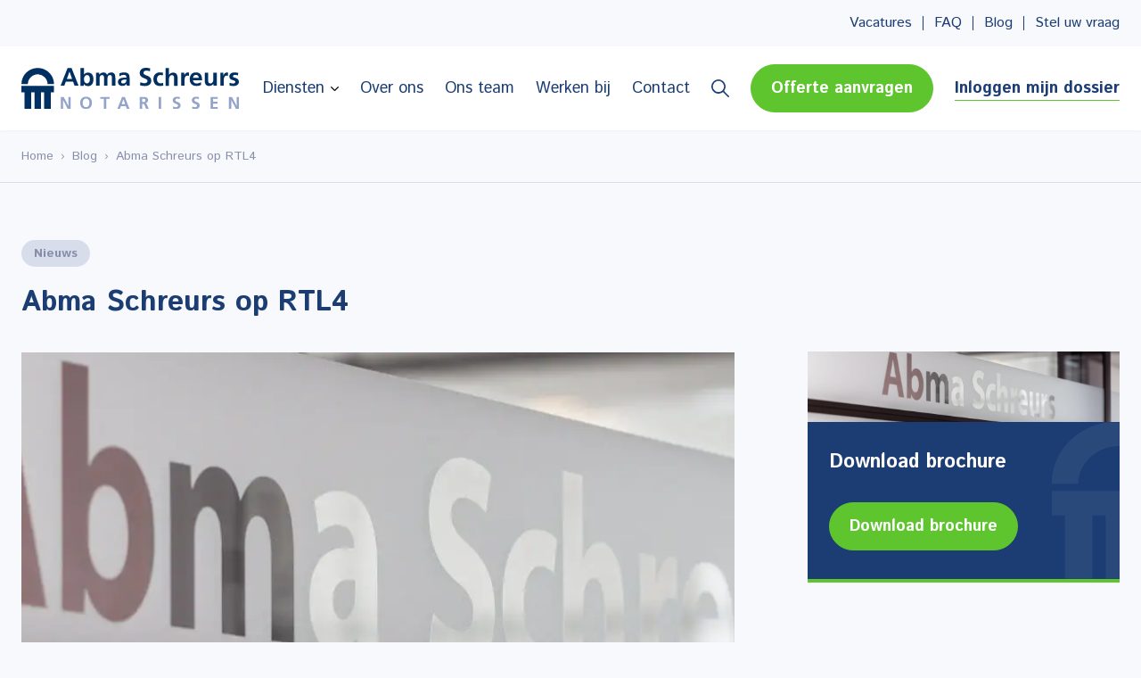

--- FILE ---
content_type: text/html; charset=UTF-8
request_url: https://abmaschreurs.nl/abma-schreurs-op-rtl4/
body_size: 34109
content:
<!doctype html>
<html lang="nl-NL">
<head> <script>
var gform;gform||(document.addEventListener("gform_main_scripts_loaded",function(){gform.scriptsLoaded=!0}),document.addEventListener("gform/theme/scripts_loaded",function(){gform.themeScriptsLoaded=!0}),window.addEventListener("DOMContentLoaded",function(){gform.domLoaded=!0}),gform={domLoaded:!1,scriptsLoaded:!1,themeScriptsLoaded:!1,isFormEditor:()=>"function"==typeof InitializeEditor,callIfLoaded:function(o){return!(!gform.domLoaded||!gform.scriptsLoaded||!gform.themeScriptsLoaded&&!gform.isFormEditor()||(gform.isFormEditor()&&console.warn("The use of gform.initializeOnLoaded() is deprecated in the form editor context and will be removed in Gravity Forms 3.1."),o(),0))},initializeOnLoaded:function(o){gform.callIfLoaded(o)||(document.addEventListener("gform_main_scripts_loaded",()=>{gform.scriptsLoaded=!0,gform.callIfLoaded(o)}),document.addEventListener("gform/theme/scripts_loaded",()=>{gform.themeScriptsLoaded=!0,gform.callIfLoaded(o)}),window.addEventListener("DOMContentLoaded",()=>{gform.domLoaded=!0,gform.callIfLoaded(o)}))},hooks:{action:{},filter:{}},addAction:function(o,r,e,t){gform.addHook("action",o,r,e,t)},addFilter:function(o,r,e,t){gform.addHook("filter",o,r,e,t)},doAction:function(o){gform.doHook("action",o,arguments)},applyFilters:function(o){return gform.doHook("filter",o,arguments)},removeAction:function(o,r){gform.removeHook("action",o,r)},removeFilter:function(o,r,e){gform.removeHook("filter",o,r,e)},addHook:function(o,r,e,t,n){null==gform.hooks[o][r]&&(gform.hooks[o][r]=[]);var d=gform.hooks[o][r];null==n&&(n=r+"_"+d.length),gform.hooks[o][r].push({tag:n,callable:e,priority:t=null==t?10:t})},doHook:function(r,o,e){var t;if(e=Array.prototype.slice.call(e,1),null!=gform.hooks[r][o]&&((o=gform.hooks[r][o]).sort(function(o,r){return o.priority-r.priority}),o.forEach(function(o){"function"!=typeof(t=o.callable)&&(t=window[t]),"action"==r?t.apply(null,e):e[0]=t.apply(null,e)})),"filter"==r)return e[0]},removeHook:function(o,r,t,n){var e;null!=gform.hooks[o][r]&&(e=(e=gform.hooks[o][r]).filter(function(o,r,e){return!!(null!=n&&n!=o.tag||null!=t&&t!=o.priority)}),gform.hooks[o][r]=e)}});
</script>
<meta charset="UTF-8"><script>if(navigator.userAgent.match(/MSIE|Internet Explorer/i)||navigator.userAgent.match(/Trident\/7\..*?rv:11/i)){var href=document.location.href;if(!href.match(/[?&]nowprocket/)){if(href.indexOf("?")==-1){if(href.indexOf("#")==-1){document.location.href=href+"?nowprocket=1"}else{document.location.href=href.replace("#","?nowprocket=1#")}}else{if(href.indexOf("#")==-1){document.location.href=href+"&nowprocket=1"}else{document.location.href=href.replace("#","&nowprocket=1#")}}}}</script><script>(()=>{class RocketLazyLoadScripts{constructor(){this.v="2.0.4",this.userEvents=["keydown","keyup","mousedown","mouseup","mousemove","mouseover","mouseout","touchmove","touchstart","touchend","touchcancel","wheel","click","dblclick","input"],this.attributeEvents=["onblur","onclick","oncontextmenu","ondblclick","onfocus","onmousedown","onmouseenter","onmouseleave","onmousemove","onmouseout","onmouseover","onmouseup","onmousewheel","onscroll","onsubmit"]}async t(){this.i(),this.o(),/iP(ad|hone)/.test(navigator.userAgent)&&this.h(),this.u(),this.l(this),this.m(),this.k(this),this.p(this),this._(),await Promise.all([this.R(),this.L()]),this.lastBreath=Date.now(),this.S(this),this.P(),this.D(),this.O(),this.M(),await this.C(this.delayedScripts.normal),await this.C(this.delayedScripts.defer),await this.C(this.delayedScripts.async),await this.T(),await this.F(),await this.j(),await this.A(),window.dispatchEvent(new Event("rocket-allScriptsLoaded")),this.everythingLoaded=!0,this.lastTouchEnd&&await new Promise(t=>setTimeout(t,500-Date.now()+this.lastTouchEnd)),this.I(),this.H(),this.U(),this.W()}i(){this.CSPIssue=sessionStorage.getItem("rocketCSPIssue"),document.addEventListener("securitypolicyviolation",t=>{this.CSPIssue||"script-src-elem"!==t.violatedDirective||"data"!==t.blockedURI||(this.CSPIssue=!0,sessionStorage.setItem("rocketCSPIssue",!0))},{isRocket:!0})}o(){window.addEventListener("pageshow",t=>{this.persisted=t.persisted,this.realWindowLoadedFired=!0},{isRocket:!0}),window.addEventListener("pagehide",()=>{this.onFirstUserAction=null},{isRocket:!0})}h(){let t;function e(e){t=e}window.addEventListener("touchstart",e,{isRocket:!0}),window.addEventListener("touchend",function i(o){o.changedTouches[0]&&t.changedTouches[0]&&Math.abs(o.changedTouches[0].pageX-t.changedTouches[0].pageX)<10&&Math.abs(o.changedTouches[0].pageY-t.changedTouches[0].pageY)<10&&o.timeStamp-t.timeStamp<200&&(window.removeEventListener("touchstart",e,{isRocket:!0}),window.removeEventListener("touchend",i,{isRocket:!0}),"INPUT"===o.target.tagName&&"text"===o.target.type||(o.target.dispatchEvent(new TouchEvent("touchend",{target:o.target,bubbles:!0})),o.target.dispatchEvent(new MouseEvent("mouseover",{target:o.target,bubbles:!0})),o.target.dispatchEvent(new PointerEvent("click",{target:o.target,bubbles:!0,cancelable:!0,detail:1,clientX:o.changedTouches[0].clientX,clientY:o.changedTouches[0].clientY})),event.preventDefault()))},{isRocket:!0})}q(t){this.userActionTriggered||("mousemove"!==t.type||this.firstMousemoveIgnored?"keyup"===t.type||"mouseover"===t.type||"mouseout"===t.type||(this.userActionTriggered=!0,this.onFirstUserAction&&this.onFirstUserAction()):this.firstMousemoveIgnored=!0),"click"===t.type&&t.preventDefault(),t.stopPropagation(),t.stopImmediatePropagation(),"touchstart"===this.lastEvent&&"touchend"===t.type&&(this.lastTouchEnd=Date.now()),"click"===t.type&&(this.lastTouchEnd=0),this.lastEvent=t.type,t.composedPath&&t.composedPath()[0].getRootNode()instanceof ShadowRoot&&(t.rocketTarget=t.composedPath()[0]),this.savedUserEvents.push(t)}u(){this.savedUserEvents=[],this.userEventHandler=this.q.bind(this),this.userEvents.forEach(t=>window.addEventListener(t,this.userEventHandler,{passive:!1,isRocket:!0})),document.addEventListener("visibilitychange",this.userEventHandler,{isRocket:!0})}U(){this.userEvents.forEach(t=>window.removeEventListener(t,this.userEventHandler,{passive:!1,isRocket:!0})),document.removeEventListener("visibilitychange",this.userEventHandler,{isRocket:!0}),this.savedUserEvents.forEach(t=>{(t.rocketTarget||t.target).dispatchEvent(new window[t.constructor.name](t.type,t))})}m(){const t="return false",e=Array.from(this.attributeEvents,t=>"data-rocket-"+t),i="["+this.attributeEvents.join("],[")+"]",o="[data-rocket-"+this.attributeEvents.join("],[data-rocket-")+"]",s=(e,i,o)=>{o&&o!==t&&(e.setAttribute("data-rocket-"+i,o),e["rocket"+i]=new Function("event",o),e.setAttribute(i,t))};new MutationObserver(t=>{for(const n of t)"attributes"===n.type&&(n.attributeName.startsWith("data-rocket-")||this.everythingLoaded?n.attributeName.startsWith("data-rocket-")&&this.everythingLoaded&&this.N(n.target,n.attributeName.substring(12)):s(n.target,n.attributeName,n.target.getAttribute(n.attributeName))),"childList"===n.type&&n.addedNodes.forEach(t=>{if(t.nodeType===Node.ELEMENT_NODE)if(this.everythingLoaded)for(const i of[t,...t.querySelectorAll(o)])for(const t of i.getAttributeNames())e.includes(t)&&this.N(i,t.substring(12));else for(const e of[t,...t.querySelectorAll(i)])for(const t of e.getAttributeNames())this.attributeEvents.includes(t)&&s(e,t,e.getAttribute(t))})}).observe(document,{subtree:!0,childList:!0,attributeFilter:[...this.attributeEvents,...e]})}I(){this.attributeEvents.forEach(t=>{document.querySelectorAll("[data-rocket-"+t+"]").forEach(e=>{this.N(e,t)})})}N(t,e){const i=t.getAttribute("data-rocket-"+e);i&&(t.setAttribute(e,i),t.removeAttribute("data-rocket-"+e))}k(t){Object.defineProperty(HTMLElement.prototype,"onclick",{get(){return this.rocketonclick||null},set(e){this.rocketonclick=e,this.setAttribute(t.everythingLoaded?"onclick":"data-rocket-onclick","this.rocketonclick(event)")}})}S(t){function e(e,i){let o=e[i];e[i]=null,Object.defineProperty(e,i,{get:()=>o,set(s){t.everythingLoaded?o=s:e["rocket"+i]=o=s}})}e(document,"onreadystatechange"),e(window,"onload"),e(window,"onpageshow");try{Object.defineProperty(document,"readyState",{get:()=>t.rocketReadyState,set(e){t.rocketReadyState=e},configurable:!0}),document.readyState="loading"}catch(t){console.log("WPRocket DJE readyState conflict, bypassing")}}l(t){this.originalAddEventListener=EventTarget.prototype.addEventListener,this.originalRemoveEventListener=EventTarget.prototype.removeEventListener,this.savedEventListeners=[],EventTarget.prototype.addEventListener=function(e,i,o){o&&o.isRocket||!t.B(e,this)&&!t.userEvents.includes(e)||t.B(e,this)&&!t.userActionTriggered||e.startsWith("rocket-")||t.everythingLoaded?t.originalAddEventListener.call(this,e,i,o):(t.savedEventListeners.push({target:this,remove:!1,type:e,func:i,options:o}),"mouseenter"!==e&&"mouseleave"!==e||t.originalAddEventListener.call(this,e,t.savedUserEvents.push,o))},EventTarget.prototype.removeEventListener=function(e,i,o){o&&o.isRocket||!t.B(e,this)&&!t.userEvents.includes(e)||t.B(e,this)&&!t.userActionTriggered||e.startsWith("rocket-")||t.everythingLoaded?t.originalRemoveEventListener.call(this,e,i,o):t.savedEventListeners.push({target:this,remove:!0,type:e,func:i,options:o})}}J(t,e){this.savedEventListeners=this.savedEventListeners.filter(i=>{let o=i.type,s=i.target||window;return e!==o||t!==s||(this.B(o,s)&&(i.type="rocket-"+o),this.$(i),!1)})}H(){EventTarget.prototype.addEventListener=this.originalAddEventListener,EventTarget.prototype.removeEventListener=this.originalRemoveEventListener,this.savedEventListeners.forEach(t=>this.$(t))}$(t){t.remove?this.originalRemoveEventListener.call(t.target,t.type,t.func,t.options):this.originalAddEventListener.call(t.target,t.type,t.func,t.options)}p(t){let e;function i(e){return t.everythingLoaded?e:e.split(" ").map(t=>"load"===t||t.startsWith("load.")?"rocket-jquery-load":t).join(" ")}function o(o){function s(e){const s=o.fn[e];o.fn[e]=o.fn.init.prototype[e]=function(){return this[0]===window&&t.userActionTriggered&&("string"==typeof arguments[0]||arguments[0]instanceof String?arguments[0]=i(arguments[0]):"object"==typeof arguments[0]&&Object.keys(arguments[0]).forEach(t=>{const e=arguments[0][t];delete arguments[0][t],arguments[0][i(t)]=e})),s.apply(this,arguments),this}}if(o&&o.fn&&!t.allJQueries.includes(o)){const e={DOMContentLoaded:[],"rocket-DOMContentLoaded":[]};for(const t in e)document.addEventListener(t,()=>{e[t].forEach(t=>t())},{isRocket:!0});o.fn.ready=o.fn.init.prototype.ready=function(i){function s(){parseInt(o.fn.jquery)>2?setTimeout(()=>i.bind(document)(o)):i.bind(document)(o)}return"function"==typeof i&&(t.realDomReadyFired?!t.userActionTriggered||t.fauxDomReadyFired?s():e["rocket-DOMContentLoaded"].push(s):e.DOMContentLoaded.push(s)),o([])},s("on"),s("one"),s("off"),t.allJQueries.push(o)}e=o}t.allJQueries=[],o(window.jQuery),Object.defineProperty(window,"jQuery",{get:()=>e,set(t){o(t)}})}P(){const t=new Map;document.write=document.writeln=function(e){const i=document.currentScript,o=document.createRange(),s=i.parentElement;let n=t.get(i);void 0===n&&(n=i.nextSibling,t.set(i,n));const c=document.createDocumentFragment();o.setStart(c,0),c.appendChild(o.createContextualFragment(e)),s.insertBefore(c,n)}}async R(){return new Promise(t=>{this.userActionTriggered?t():this.onFirstUserAction=t})}async L(){return new Promise(t=>{document.addEventListener("DOMContentLoaded",()=>{this.realDomReadyFired=!0,t()},{isRocket:!0})})}async j(){return this.realWindowLoadedFired?Promise.resolve():new Promise(t=>{window.addEventListener("load",t,{isRocket:!0})})}M(){this.pendingScripts=[];this.scriptsMutationObserver=new MutationObserver(t=>{for(const e of t)e.addedNodes.forEach(t=>{"SCRIPT"!==t.tagName||t.noModule||t.isWPRocket||this.pendingScripts.push({script:t,promise:new Promise(e=>{const i=()=>{const i=this.pendingScripts.findIndex(e=>e.script===t);i>=0&&this.pendingScripts.splice(i,1),e()};t.addEventListener("load",i,{isRocket:!0}),t.addEventListener("error",i,{isRocket:!0}),setTimeout(i,1e3)})})})}),this.scriptsMutationObserver.observe(document,{childList:!0,subtree:!0})}async F(){await this.X(),this.pendingScripts.length?(await this.pendingScripts[0].promise,await this.F()):this.scriptsMutationObserver.disconnect()}D(){this.delayedScripts={normal:[],async:[],defer:[]},document.querySelectorAll("script[type$=rocketlazyloadscript]").forEach(t=>{t.hasAttribute("data-rocket-src")?t.hasAttribute("async")&&!1!==t.async?this.delayedScripts.async.push(t):t.hasAttribute("defer")&&!1!==t.defer||"module"===t.getAttribute("data-rocket-type")?this.delayedScripts.defer.push(t):this.delayedScripts.normal.push(t):this.delayedScripts.normal.push(t)})}async _(){await this.L();let t=[];document.querySelectorAll("script[type$=rocketlazyloadscript][data-rocket-src]").forEach(e=>{let i=e.getAttribute("data-rocket-src");if(i&&!i.startsWith("data:")){i.startsWith("//")&&(i=location.protocol+i);try{const o=new URL(i).origin;o!==location.origin&&t.push({src:o,crossOrigin:e.crossOrigin||"module"===e.getAttribute("data-rocket-type")})}catch(t){}}}),t=[...new Map(t.map(t=>[JSON.stringify(t),t])).values()],this.Y(t,"preconnect")}async G(t){if(await this.K(),!0!==t.noModule||!("noModule"in HTMLScriptElement.prototype))return new Promise(e=>{let i;function o(){(i||t).setAttribute("data-rocket-status","executed"),e()}try{if(navigator.userAgent.includes("Firefox/")||""===navigator.vendor||this.CSPIssue)i=document.createElement("script"),[...t.attributes].forEach(t=>{let e=t.nodeName;"type"!==e&&("data-rocket-type"===e&&(e="type"),"data-rocket-src"===e&&(e="src"),i.setAttribute(e,t.nodeValue))}),t.text&&(i.text=t.text),t.nonce&&(i.nonce=t.nonce),i.hasAttribute("src")?(i.addEventListener("load",o,{isRocket:!0}),i.addEventListener("error",()=>{i.setAttribute("data-rocket-status","failed-network"),e()},{isRocket:!0}),setTimeout(()=>{i.isConnected||e()},1)):(i.text=t.text,o()),i.isWPRocket=!0,t.parentNode.replaceChild(i,t);else{const i=t.getAttribute("data-rocket-type"),s=t.getAttribute("data-rocket-src");i?(t.type=i,t.removeAttribute("data-rocket-type")):t.removeAttribute("type"),t.addEventListener("load",o,{isRocket:!0}),t.addEventListener("error",i=>{this.CSPIssue&&i.target.src.startsWith("data:")?(console.log("WPRocket: CSP fallback activated"),t.removeAttribute("src"),this.G(t).then(e)):(t.setAttribute("data-rocket-status","failed-network"),e())},{isRocket:!0}),s?(t.fetchPriority="high",t.removeAttribute("data-rocket-src"),t.src=s):t.src="data:text/javascript;base64,"+window.btoa(unescape(encodeURIComponent(t.text)))}}catch(i){t.setAttribute("data-rocket-status","failed-transform"),e()}});t.setAttribute("data-rocket-status","skipped")}async C(t){const e=t.shift();return e?(e.isConnected&&await this.G(e),this.C(t)):Promise.resolve()}O(){this.Y([...this.delayedScripts.normal,...this.delayedScripts.defer,...this.delayedScripts.async],"preload")}Y(t,e){this.trash=this.trash||[];let i=!0;var o=document.createDocumentFragment();t.forEach(t=>{const s=t.getAttribute&&t.getAttribute("data-rocket-src")||t.src;if(s&&!s.startsWith("data:")){const n=document.createElement("link");n.href=s,n.rel=e,"preconnect"!==e&&(n.as="script",n.fetchPriority=i?"high":"low"),t.getAttribute&&"module"===t.getAttribute("data-rocket-type")&&(n.crossOrigin=!0),t.crossOrigin&&(n.crossOrigin=t.crossOrigin),t.integrity&&(n.integrity=t.integrity),t.nonce&&(n.nonce=t.nonce),o.appendChild(n),this.trash.push(n),i=!1}}),document.head.appendChild(o)}W(){this.trash.forEach(t=>t.remove())}async T(){try{document.readyState="interactive"}catch(t){}this.fauxDomReadyFired=!0;try{await this.K(),this.J(document,"readystatechange"),document.dispatchEvent(new Event("rocket-readystatechange")),await this.K(),document.rocketonreadystatechange&&document.rocketonreadystatechange(),await this.K(),this.J(document,"DOMContentLoaded"),document.dispatchEvent(new Event("rocket-DOMContentLoaded")),await this.K(),this.J(window,"DOMContentLoaded"),window.dispatchEvent(new Event("rocket-DOMContentLoaded"))}catch(t){console.error(t)}}async A(){try{document.readyState="complete"}catch(t){}try{await this.K(),this.J(document,"readystatechange"),document.dispatchEvent(new Event("rocket-readystatechange")),await this.K(),document.rocketonreadystatechange&&document.rocketonreadystatechange(),await this.K(),this.J(window,"load"),window.dispatchEvent(new Event("rocket-load")),await this.K(),window.rocketonload&&window.rocketonload(),await this.K(),this.allJQueries.forEach(t=>t(window).trigger("rocket-jquery-load")),await this.K(),this.J(window,"pageshow");const t=new Event("rocket-pageshow");t.persisted=this.persisted,window.dispatchEvent(t),await this.K(),window.rocketonpageshow&&window.rocketonpageshow({persisted:this.persisted})}catch(t){console.error(t)}}async K(){Date.now()-this.lastBreath>45&&(await this.X(),this.lastBreath=Date.now())}async X(){return document.hidden?new Promise(t=>setTimeout(t)):new Promise(t=>requestAnimationFrame(t))}B(t,e){return e===document&&"readystatechange"===t||(e===document&&"DOMContentLoaded"===t||(e===window&&"DOMContentLoaded"===t||(e===window&&"load"===t||e===window&&"pageshow"===t)))}static run(){(new RocketLazyLoadScripts).t()}}RocketLazyLoadScripts.run()})();</script>
	
	<meta name="viewport" content="width=device-width, initial-scale=1">
	<meta name="msapplication-TileColor" content="#1B3D73">
	<meta name="msapplication-TileImage" content="https://abmaschreurs.nl/assets/favicon/ms-icon-144x144.png">
	<meta name="theme-color" content="#1B3D73">
	<link rel="preconnect" href="https://fonts.googleapis.com">
	<link rel="preconnect" href="https://fonts.gstatic.com" crossorigin>
	<link href="https://fonts.googleapis.com/css2?family=Istok+Web:ital,wght@0,400;0,700;1,400;1,700&display=swap" rel="stylesheet">
	<link rel="apple-touch-icon" sizes="57x57" href="https://abmaschreurs.nl/assets/favicon/apple-icon-57x57.png">
	<link rel="apple-touch-icon" sizes="60x60" href="https://abmaschreurs.nl/assets/favicon/apple-icon-60x60.png">
	<link rel="apple-touch-icon" sizes="72x72" href="https://abmaschreurs.nl/assets/favicon/apple-icon-72x72.png">
	<link rel="apple-touch-icon" sizes="76x76" href="https://abmaschreurs.nl/assets/favicon/apple-icon-76x76.png">
	<link rel="apple-touch-icon" sizes="114x114" href="https://abmaschreurs.nl/assets/favicon/apple-icon-114x114.png">
	<link rel="apple-touch-icon" sizes="120x120" href="https://abmaschreurs.nl/assets/favicon/apple-icon-120x120.png">
	<link rel="apple-touch-icon" sizes="144x144" href="https://abmaschreurs.nl/assets/favicon/apple-icon-144x144.png">
	<link rel="apple-touch-icon" sizes="152x152" href="https://abmaschreurs.nl/assets/favicon/apple-icon-152x152.png">
	<link rel="apple-touch-icon" sizes="180x180" href="https://abmaschreurs.nl/assets/favicon/apple-icon-180x180.png">
	<link rel="icon" type="image/png" sizes="192x192"  href="https://abmaschreurs.nl/assets/favicon/android-icon-192x192.png">
	<link rel="icon" type="image/png" sizes="32x32" href="https://abmaschreurs.nl/assets/favicon/favicon-32x32.png">
	<link rel="icon" type="image/png" sizes="96x96" href="https://abmaschreurs.nl/assets/favicon/favicon-96x96.png">
	<link rel="icon" type="image/png" sizes="16x16" href="https://abmaschreurs.nl/assets/favicon/favicon-16x16.png">
	<link rel="stylesheet" href="https://abmaschreurs.nl/wp-content/cache/background-css/1/abmaschreurs.nl/wp-content/themes/theme-internal_abma/css/owl.carousel.min.css?wpr_t=1768828706">
	<link rel="stylesheet" href="https://abmaschreurs.nl/wp-content/themes/theme-internal_abma/css/owl.theme.default.min.css">
	<script type="rocketlazyloadscript" data-rocket-src="https://abmaschreurs.nl/wp-content/themes/theme-internal_abma/js/jquery-3.6.0.min.js"></script>
	<script type="rocketlazyloadscript" data-rocket-src="https://abmaschreurs.nl/wp-content/themes/theme-internal_abma/js/owl.carousel.min.js"></script>
	<script type="rocketlazyloadscript" data-rocket-src="https://abmaschreurs.nl/wp-content/themes/theme-internal_abma/js/bootstrap.min.js"></script>
	<meta name='robots' content='index, follow, max-image-preview:large, max-snippet:-1, max-video-preview:-1' />

	<!-- This site is optimized with the Yoast SEO Premium plugin v26.4 (Yoast SEO v26.7) - https://yoast.com/wordpress/plugins/seo/ -->
	<title>Abma Schreurs op RTL4 - Abma Schreurs</title>
	<link rel="canonical" href="https://abmaschreurs.nl/abma-schreurs-op-rtl4/" />
	<meta property="og:locale" content="nl_NL" />
	<meta property="og:type" content="article" />
	<meta property="og:title" content="Abma Schreurs op RTL4" />
	<meta property="og:description" content="Afgelopen zaterdag 11 juli was Abma Schreurs te zien in het RTL4 programma Woontips. In het item vertelt Machiel van Dam van het notariaat waarom het belangrijk is dat u advies vraagt bij een notaris diverse zaken gedurende uw leven. Dit kan u namelijk onnodige kosten..." />
	<meta property="og:url" content="https://abmaschreurs.nl/abma-schreurs-op-rtl4/" />
	<meta property="og:site_name" content="Abma Schreurs" />
	<meta property="article:published_time" content="2015-07-15T05:12:45+00:00" />
	<meta property="og:image" content="https://abmaschreurs.nl/wp-content/uploads/2024/05/news-1.jpg" />
	<meta property="og:image:width" content="2000" />
	<meta property="og:image:height" content="450" />
	<meta property="og:image:type" content="image/jpeg" />
	<meta name="author" content="Kees Tol" />
	<meta name="twitter:card" content="summary_large_image" />
	<meta name="twitter:label1" content="Geschreven door" />
	<meta name="twitter:data1" content="Kees Tol" />
	<script type="application/ld+json" class="yoast-schema-graph">{"@context":"https://schema.org","@graph":[{"@type":"Article","@id":"https://abmaschreurs.nl/abma-schreurs-op-rtl4/#article","isPartOf":{"@id":"https://abmaschreurs.nl/abma-schreurs-op-rtl4/"},"author":{"name":"Kees Tol","@id":"https://abmaschreurs.nl/#/schema/person/81a42f5af404a15b871a907d2077347c"},"headline":"Abma Schreurs op RTL4","datePublished":"2015-07-15T05:12:45+00:00","mainEntityOfPage":{"@id":"https://abmaschreurs.nl/abma-schreurs-op-rtl4/"},"wordCount":76,"commentCount":0,"image":{"@id":"https://abmaschreurs.nl/abma-schreurs-op-rtl4/#primaryimage"},"thumbnailUrl":"https://abmaschreurs.nl/wp-content/uploads/2024/05/news-1.jpg","articleSection":["Nieuws"],"inLanguage":"nl-NL","potentialAction":[{"@type":"CommentAction","name":"Comment","target":["https://abmaschreurs.nl/abma-schreurs-op-rtl4/#respond"]}]},{"@type":"WebPage","@id":"https://abmaschreurs.nl/abma-schreurs-op-rtl4/","url":"https://abmaschreurs.nl/abma-schreurs-op-rtl4/","name":"Abma Schreurs op RTL4 - Abma Schreurs","isPartOf":{"@id":"https://abmaschreurs.nl/#website"},"primaryImageOfPage":{"@id":"https://abmaschreurs.nl/abma-schreurs-op-rtl4/#primaryimage"},"image":{"@id":"https://abmaschreurs.nl/abma-schreurs-op-rtl4/#primaryimage"},"thumbnailUrl":"https://abmaschreurs.nl/wp-content/uploads/2024/05/news-1.jpg","datePublished":"2015-07-15T05:12:45+00:00","author":{"@id":"https://abmaschreurs.nl/#/schema/person/81a42f5af404a15b871a907d2077347c"},"breadcrumb":{"@id":"https://abmaschreurs.nl/abma-schreurs-op-rtl4/#breadcrumb"},"inLanguage":"nl-NL","potentialAction":[{"@type":"ReadAction","target":["https://abmaschreurs.nl/abma-schreurs-op-rtl4/"]}]},{"@type":"ImageObject","inLanguage":"nl-NL","@id":"https://abmaschreurs.nl/abma-schreurs-op-rtl4/#primaryimage","url":"https://abmaschreurs.nl/wp-content/uploads/2024/05/news-1.jpg","contentUrl":"https://abmaschreurs.nl/wp-content/uploads/2024/05/news-1.jpg","width":2000,"height":450},{"@type":"BreadcrumbList","@id":"https://abmaschreurs.nl/abma-schreurs-op-rtl4/#breadcrumb","itemListElement":[{"@type":"ListItem","position":1,"name":"Home","item":"https://abmaschreurs.nl/"},{"@type":"ListItem","position":2,"name":"Blog","item":"https://abmaschreurs.nl/blog/"},{"@type":"ListItem","position":3,"name":"Abma Schreurs op RTL4"}]},{"@type":"WebSite","@id":"https://abmaschreurs.nl/#website","url":"https://abmaschreurs.nl/","name":"Abma Schreurs","description":"","potentialAction":[{"@type":"SearchAction","target":{"@type":"EntryPoint","urlTemplate":"https://abmaschreurs.nl/?s={search_term_string}"},"query-input":{"@type":"PropertyValueSpecification","valueRequired":true,"valueName":"search_term_string"}}],"inLanguage":"nl-NL"},{"@type":"Person","@id":"https://abmaschreurs.nl/#/schema/person/81a42f5af404a15b871a907d2077347c","name":"Kees Tol","image":{"@type":"ImageObject","inLanguage":"nl-NL","@id":"https://abmaschreurs.nl/#/schema/person/image/","url":"https://secure.gravatar.com/avatar/4305b6e47b7764e86c7bf589eee016bb935717b155d27cd5a63cd98ff35d2e25?s=96&d=mm&r=g","contentUrl":"https://secure.gravatar.com/avatar/4305b6e47b7764e86c7bf589eee016bb935717b155d27cd5a63cd98ff35d2e25?s=96&d=mm&r=g","caption":"Kees Tol"}}]}</script>
	<!-- / Yoast SEO Premium plugin. -->


<link href='https://fonts.gstatic.com' crossorigin rel='preconnect' />
<link rel="alternate" title="oEmbed (JSON)" type="application/json+oembed" href="https://abmaschreurs.nl/wp-json/oembed/1.0/embed?url=https%3A%2F%2Fabmaschreurs.nl%2Fabma-schreurs-op-rtl4%2F" />
<link rel="alternate" title="oEmbed (XML)" type="text/xml+oembed" href="https://abmaschreurs.nl/wp-json/oembed/1.0/embed?url=https%3A%2F%2Fabmaschreurs.nl%2Fabma-schreurs-op-rtl4%2F&#038;format=xml" />
<style id='wp-img-auto-sizes-contain-inline-css'>
img:is([sizes=auto i],[sizes^="auto," i]){contain-intrinsic-size:3000px 1500px}
/*# sourceURL=wp-img-auto-sizes-contain-inline-css */
</style>
<style id='classic-theme-styles-inline-css'>
/*! This file is auto-generated */
.wp-block-button__link{color:#fff;background-color:#32373c;border-radius:9999px;box-shadow:none;text-decoration:none;padding:calc(.667em + 2px) calc(1.333em + 2px);font-size:1.125em}.wp-block-file__button{background:#32373c;color:#fff;text-decoration:none}
/*# sourceURL=/wp-includes/css/classic-themes.min.css */
</style>
<link rel='stylesheet' id='responsive-lightbox-swipebox-css' href='https://abmaschreurs.nl/wp-content/cache/background-css/1/abmaschreurs.nl/wp-content/plugins/responsive-lightbox/assets/swipebox/swipebox.min.css?ver=1.5.2.1763642709&wpr_t=1768828706' media='all' />
<link rel='stylesheet' id='search-filter-plugin-styles-css' href='https://abmaschreurs.nl/wp-content/cache/background-css/1/abmaschreurs.nl/wp-content/plugins/search-filter-pro/public/assets/css/search-filter.min.css?ver=2.5.21.1763642709&wpr_t=1768828706' media='all' />
<link data-minify="1" rel='stylesheet' id='theme_internal_abma-style-css' href='https://abmaschreurs.nl/wp-content/cache/background-css/1/abmaschreurs.nl/wp-content/cache/min/1/wp-content/cache/asset-cleanup/css/item/theme-internal_abma__style-css-v2a5b97cf2ba72dd0aa8651de970898b6951e7787.css?ver=1768822163&wpr_t=1768828706' media='all' />
<link data-minify="1" rel='stylesheet' id='wp-pagenavi-css' href='https://abmaschreurs.nl/wp-content/cache/min/1/wp-content/plugins/wp-pagenavi/pagenavi-css.css?ver=1768822163' media='all' />
<script type="rocketlazyloadscript" data-rocket-src="https://abmaschreurs.nl/wp-content/plugins/responsive-lightbox/assets/dompurify/purify.min.js?ver=3.3.1.1763642709" id="dompurify-js"></script>
<script type="rocketlazyloadscript" id="responsive-lightbox-sanitizer-js-before">
window.RLG = window.RLG || {}; window.RLG.sanitizeAllowedHosts = ["youtube.com","www.youtube.com","youtu.be","vimeo.com","player.vimeo.com"];
//# sourceURL=responsive-lightbox-sanitizer-js-before
</script>
<script type="rocketlazyloadscript" data-minify="1" data-rocket-src="https://abmaschreurs.nl/wp-content/cache/min/1/wp-content/plugins/responsive-lightbox/js/sanitizer.js?ver=1768822163" id="responsive-lightbox-sanitizer-js"></script>
<script type="rocketlazyloadscript" data-rocket-src="https://abmaschreurs.nl/wp-content/plugins/responsive-lightbox/assets/swipebox/jquery.swipebox.min.js?ver=1.5.2.1763642709" id="responsive-lightbox-swipebox-js"></script>
<script type="rocketlazyloadscript" data-rocket-src="https://abmaschreurs.nl/wp-includes/js/underscore.min.js?ver=1.13.7.1763642709" id="underscore-js"></script>
<script type="rocketlazyloadscript" data-rocket-src="https://abmaschreurs.nl/wp-content/plugins/responsive-lightbox/assets/infinitescroll/infinite-scroll.pkgd.min.js?ver=4.0.1.1763642709" id="responsive-lightbox-infinite-scroll-js"></script>
<script type="rocketlazyloadscript" id="responsive-lightbox-js-before">
var rlArgs = {"script":"swipebox","selector":"lightbox","customEvents":"","activeGalleries":true,"animation":true,"hideCloseButtonOnMobile":false,"removeBarsOnMobile":false,"hideBars":true,"hideBarsDelay":5000,"videoMaxWidth":1080,"useSVG":true,"loopAtEnd":false,"woocommerce_gallery":false,"ajaxurl":"https:\/\/abmaschreurs.nl\/wp-admin\/admin-ajax.php","nonce":"0002e30004","preview":false,"postId":20323,"scriptExtension":false};

//# sourceURL=responsive-lightbox-js-before
</script>
<script type="rocketlazyloadscript" data-minify="1" data-rocket-src="https://abmaschreurs.nl/wp-content/cache/min/1/wp-content/plugins/responsive-lightbox/js/front.js?ver=1768822163" id="responsive-lightbox-js"></script>
<script id="search-filter-plugin-build-js-extra">
var SF_LDATA = {"ajax_url":"https://abmaschreurs.nl/wp-admin/admin-ajax.php","home_url":"https://abmaschreurs.nl/","extensions":[]};
//# sourceURL=search-filter-plugin-build-js-extra
</script>
<script type="rocketlazyloadscript" data-rocket-src="https://abmaschreurs.nl/wp-content/plugins/search-filter-pro/public/assets/js/search-filter-build.min.js?ver=2.5.21.1763642709" id="search-filter-plugin-build-js"></script>
<script type="rocketlazyloadscript" data-rocket-src="https://abmaschreurs.nl/wp-content/plugins/search-filter-pro/public/assets/js/chosen.jquery.min.js?ver=2.5.21.1763642709" id="search-filter-plugin-chosen-js"></script>
<noscript><style id="rocket-lazyload-nojs-css">.rll-youtube-player, [data-lazy-src]{display:none !important;}</style></noscript>	<!-- Google Tag Manager -->
	<script type="rocketlazyloadscript">
	(function(w, d, s, l, i) {
	    w[l] = w[l] || [];
	    w[l].push({
	        'gtm.start':
	            new Date().getTime(),
	        event: 'gtm.js'
	    });
	    var f = d.getElementsByTagName(s)[0],
	        j = d.createElement(s),
	        dl = l != 'dataLayer' ? '&l=' + l : '';
	    j.async = true;
	    j.src =
	        'https://www.googletagmanager.com/gtm.js?id=' + i + dl;
	    f.parentNode.insertBefore(j, f);
	})(window, document, 'script', 'dataLayer', 'GTM-PTTN69K');
	</script>
	<!-- End Google Tag Manager -->
    
    <!-- Hotjar Tracking Code for abmaschreurs.nl -->
    <script type="rocketlazyloadscript">
        (function(h,o,t,j,a,r){
            h.hj=h.hj||function(){(h.hj.q=h.hj.q||[]).push(arguments)};
            h._hjSettings={hjid:5107603,hjsv:6};
            a=o.getElementsByTagName('head')[0];
            r=o.createElement('script');r.async=1;
            r.src=t+h._hjSettings.hjid+j+h._hjSettings.hjsv;
            a.appendChild(r);
        })(window,document,'https://static.hotjar.com/c/hotjar-','.js?sv=');
    </script>
    
<style id='global-styles-inline-css'>
:root{--wp--preset--aspect-ratio--square: 1;--wp--preset--aspect-ratio--4-3: 4/3;--wp--preset--aspect-ratio--3-4: 3/4;--wp--preset--aspect-ratio--3-2: 3/2;--wp--preset--aspect-ratio--2-3: 2/3;--wp--preset--aspect-ratio--16-9: 16/9;--wp--preset--aspect-ratio--9-16: 9/16;--wp--preset--color--black: #000000;--wp--preset--color--cyan-bluish-gray: #abb8c3;--wp--preset--color--white: #ffffff;--wp--preset--color--pale-pink: #f78da7;--wp--preset--color--vivid-red: #cf2e2e;--wp--preset--color--luminous-vivid-orange: #ff6900;--wp--preset--color--luminous-vivid-amber: #fcb900;--wp--preset--color--light-green-cyan: #7bdcb5;--wp--preset--color--vivid-green-cyan: #00d084;--wp--preset--color--pale-cyan-blue: #8ed1fc;--wp--preset--color--vivid-cyan-blue: #0693e3;--wp--preset--color--vivid-purple: #9b51e0;--wp--preset--gradient--vivid-cyan-blue-to-vivid-purple: linear-gradient(135deg,rgb(6,147,227) 0%,rgb(155,81,224) 100%);--wp--preset--gradient--light-green-cyan-to-vivid-green-cyan: linear-gradient(135deg,rgb(122,220,180) 0%,rgb(0,208,130) 100%);--wp--preset--gradient--luminous-vivid-amber-to-luminous-vivid-orange: linear-gradient(135deg,rgb(252,185,0) 0%,rgb(255,105,0) 100%);--wp--preset--gradient--luminous-vivid-orange-to-vivid-red: linear-gradient(135deg,rgb(255,105,0) 0%,rgb(207,46,46) 100%);--wp--preset--gradient--very-light-gray-to-cyan-bluish-gray: linear-gradient(135deg,rgb(238,238,238) 0%,rgb(169,184,195) 100%);--wp--preset--gradient--cool-to-warm-spectrum: linear-gradient(135deg,rgb(74,234,220) 0%,rgb(151,120,209) 20%,rgb(207,42,186) 40%,rgb(238,44,130) 60%,rgb(251,105,98) 80%,rgb(254,248,76) 100%);--wp--preset--gradient--blush-light-purple: linear-gradient(135deg,rgb(255,206,236) 0%,rgb(152,150,240) 100%);--wp--preset--gradient--blush-bordeaux: linear-gradient(135deg,rgb(254,205,165) 0%,rgb(254,45,45) 50%,rgb(107,0,62) 100%);--wp--preset--gradient--luminous-dusk: linear-gradient(135deg,rgb(255,203,112) 0%,rgb(199,81,192) 50%,rgb(65,88,208) 100%);--wp--preset--gradient--pale-ocean: linear-gradient(135deg,rgb(255,245,203) 0%,rgb(182,227,212) 50%,rgb(51,167,181) 100%);--wp--preset--gradient--electric-grass: linear-gradient(135deg,rgb(202,248,128) 0%,rgb(113,206,126) 100%);--wp--preset--gradient--midnight: linear-gradient(135deg,rgb(2,3,129) 0%,rgb(40,116,252) 100%);--wp--preset--font-size--small: 13px;--wp--preset--font-size--medium: 20px;--wp--preset--font-size--large: 36px;--wp--preset--font-size--x-large: 42px;--wp--preset--spacing--20: 0.44rem;--wp--preset--spacing--30: 0.67rem;--wp--preset--spacing--40: 1rem;--wp--preset--spacing--50: 1.5rem;--wp--preset--spacing--60: 2.25rem;--wp--preset--spacing--70: 3.38rem;--wp--preset--spacing--80: 5.06rem;--wp--preset--shadow--natural: 6px 6px 9px rgba(0, 0, 0, 0.2);--wp--preset--shadow--deep: 12px 12px 50px rgba(0, 0, 0, 0.4);--wp--preset--shadow--sharp: 6px 6px 0px rgba(0, 0, 0, 0.2);--wp--preset--shadow--outlined: 6px 6px 0px -3px rgb(255, 255, 255), 6px 6px rgb(0, 0, 0);--wp--preset--shadow--crisp: 6px 6px 0px rgb(0, 0, 0);}:where(.is-layout-flex){gap: 0.5em;}:where(.is-layout-grid){gap: 0.5em;}body .is-layout-flex{display: flex;}.is-layout-flex{flex-wrap: wrap;align-items: center;}.is-layout-flex > :is(*, div){margin: 0;}body .is-layout-grid{display: grid;}.is-layout-grid > :is(*, div){margin: 0;}:where(.wp-block-columns.is-layout-flex){gap: 2em;}:where(.wp-block-columns.is-layout-grid){gap: 2em;}:where(.wp-block-post-template.is-layout-flex){gap: 1.25em;}:where(.wp-block-post-template.is-layout-grid){gap: 1.25em;}.has-black-color{color: var(--wp--preset--color--black) !important;}.has-cyan-bluish-gray-color{color: var(--wp--preset--color--cyan-bluish-gray) !important;}.has-white-color{color: var(--wp--preset--color--white) !important;}.has-pale-pink-color{color: var(--wp--preset--color--pale-pink) !important;}.has-vivid-red-color{color: var(--wp--preset--color--vivid-red) !important;}.has-luminous-vivid-orange-color{color: var(--wp--preset--color--luminous-vivid-orange) !important;}.has-luminous-vivid-amber-color{color: var(--wp--preset--color--luminous-vivid-amber) !important;}.has-light-green-cyan-color{color: var(--wp--preset--color--light-green-cyan) !important;}.has-vivid-green-cyan-color{color: var(--wp--preset--color--vivid-green-cyan) !important;}.has-pale-cyan-blue-color{color: var(--wp--preset--color--pale-cyan-blue) !important;}.has-vivid-cyan-blue-color{color: var(--wp--preset--color--vivid-cyan-blue) !important;}.has-vivid-purple-color{color: var(--wp--preset--color--vivid-purple) !important;}.has-black-background-color{background-color: var(--wp--preset--color--black) !important;}.has-cyan-bluish-gray-background-color{background-color: var(--wp--preset--color--cyan-bluish-gray) !important;}.has-white-background-color{background-color: var(--wp--preset--color--white) !important;}.has-pale-pink-background-color{background-color: var(--wp--preset--color--pale-pink) !important;}.has-vivid-red-background-color{background-color: var(--wp--preset--color--vivid-red) !important;}.has-luminous-vivid-orange-background-color{background-color: var(--wp--preset--color--luminous-vivid-orange) !important;}.has-luminous-vivid-amber-background-color{background-color: var(--wp--preset--color--luminous-vivid-amber) !important;}.has-light-green-cyan-background-color{background-color: var(--wp--preset--color--light-green-cyan) !important;}.has-vivid-green-cyan-background-color{background-color: var(--wp--preset--color--vivid-green-cyan) !important;}.has-pale-cyan-blue-background-color{background-color: var(--wp--preset--color--pale-cyan-blue) !important;}.has-vivid-cyan-blue-background-color{background-color: var(--wp--preset--color--vivid-cyan-blue) !important;}.has-vivid-purple-background-color{background-color: var(--wp--preset--color--vivid-purple) !important;}.has-black-border-color{border-color: var(--wp--preset--color--black) !important;}.has-cyan-bluish-gray-border-color{border-color: var(--wp--preset--color--cyan-bluish-gray) !important;}.has-white-border-color{border-color: var(--wp--preset--color--white) !important;}.has-pale-pink-border-color{border-color: var(--wp--preset--color--pale-pink) !important;}.has-vivid-red-border-color{border-color: var(--wp--preset--color--vivid-red) !important;}.has-luminous-vivid-orange-border-color{border-color: var(--wp--preset--color--luminous-vivid-orange) !important;}.has-luminous-vivid-amber-border-color{border-color: var(--wp--preset--color--luminous-vivid-amber) !important;}.has-light-green-cyan-border-color{border-color: var(--wp--preset--color--light-green-cyan) !important;}.has-vivid-green-cyan-border-color{border-color: var(--wp--preset--color--vivid-green-cyan) !important;}.has-pale-cyan-blue-border-color{border-color: var(--wp--preset--color--pale-cyan-blue) !important;}.has-vivid-cyan-blue-border-color{border-color: var(--wp--preset--color--vivid-cyan-blue) !important;}.has-vivid-purple-border-color{border-color: var(--wp--preset--color--vivid-purple) !important;}.has-vivid-cyan-blue-to-vivid-purple-gradient-background{background: var(--wp--preset--gradient--vivid-cyan-blue-to-vivid-purple) !important;}.has-light-green-cyan-to-vivid-green-cyan-gradient-background{background: var(--wp--preset--gradient--light-green-cyan-to-vivid-green-cyan) !important;}.has-luminous-vivid-amber-to-luminous-vivid-orange-gradient-background{background: var(--wp--preset--gradient--luminous-vivid-amber-to-luminous-vivid-orange) !important;}.has-luminous-vivid-orange-to-vivid-red-gradient-background{background: var(--wp--preset--gradient--luminous-vivid-orange-to-vivid-red) !important;}.has-very-light-gray-to-cyan-bluish-gray-gradient-background{background: var(--wp--preset--gradient--very-light-gray-to-cyan-bluish-gray) !important;}.has-cool-to-warm-spectrum-gradient-background{background: var(--wp--preset--gradient--cool-to-warm-spectrum) !important;}.has-blush-light-purple-gradient-background{background: var(--wp--preset--gradient--blush-light-purple) !important;}.has-blush-bordeaux-gradient-background{background: var(--wp--preset--gradient--blush-bordeaux) !important;}.has-luminous-dusk-gradient-background{background: var(--wp--preset--gradient--luminous-dusk) !important;}.has-pale-ocean-gradient-background{background: var(--wp--preset--gradient--pale-ocean) !important;}.has-electric-grass-gradient-background{background: var(--wp--preset--gradient--electric-grass) !important;}.has-midnight-gradient-background{background: var(--wp--preset--gradient--midnight) !important;}.has-small-font-size{font-size: var(--wp--preset--font-size--small) !important;}.has-medium-font-size{font-size: var(--wp--preset--font-size--medium) !important;}.has-large-font-size{font-size: var(--wp--preset--font-size--large) !important;}.has-x-large-font-size{font-size: var(--wp--preset--font-size--x-large) !important;}
/*# sourceURL=global-styles-inline-css */
</style>
<link data-minify="1" rel='stylesheet' id='gform_basic-css' href='https://abmaschreurs.nl/wp-content/cache/background-css/1/abmaschreurs.nl/wp-content/cache/min/1/wp-content/cache/asset-cleanup/css/item/gravityforms__assets__css__dist__basic-min-css-vcf64636c6487d7b787e5b9f8322e4cc87ec08bf8.css?ver=1768822163&wpr_t=1768828706' media='all' />

<link rel='stylesheet' id='gform_theme-css' href='https://abmaschreurs.nl/wp-content/cache/background-css/1/abmaschreurs.nl/wp-content/plugins/gravityforms/assets/css/dist/theme.min.css?ver=2.9.25.1763642709&wpr_t=1768828706' media='all' />
<style id="wpr-lazyload-bg-container"></style><style id="wpr-lazyload-bg-exclusion">.owl-carousel .owl-video-play-icon{--wpr-bg-8adf4858-bda4-4910-8715-f9a47a8814d0: url('https://abmaschreurs.nl/wp-content/themes/theme-internal_abma/css/yt-play.svg');}.main-navigation .nav-menu>li.search-btn a{--wpr-bg-a7d26082-277d-4ef1-a1a9-585a1a3058d3: url('https://abmaschreurs.nl/assets/svg/search-icon.svg');}.menu-container .nav-menu>li.menu-item-has-children>a{--wpr-bg-d249dd11-9519-492d-99f4-010f565dbdf9: url('https://abmaschreurs.nl/assets/svg/nav-down.svg');}.menu-toggle{--wpr-bg-bdbdb958-0996-4e24-8785-8ef6e4ee92b6: url('https://abmaschreurs.nl/assets/svg/menu-toggle-b.svg');}.main-navigation.toggled .menu-toggle{--wpr-bg-ca75ed1f-a903-426d-8775-cfc9b4e5d2bb: url('https://abmaschreurs.nl/assets/svg/close-nav.svg');}body:not(.home).page .entry-header{--wpr-bg-4d6bb1ee-65ad-4c9d-9831-4c447c33539d: url('https://abmaschreurs.nl/wp-content/uploads/2024/04/brand-bg.svg');}.ct-btn,.entry-content .ct-btn,body .ct-btn,.c-btn a,.main-navigation li.c-btn a,body input[type="button"],body input[type="reset"],body input[type="submit"]{--wpr-bg-451b5ede-cc4b-4fb4-b513-19e31317fc70: url('https://abmaschreurs.nl/assets/svg/a-r-w.svg');}.aanbod-section .ct-btn.ct-btn-tp{--wpr-bg-c3e2cf9e-ec5c-4c2e-84cb-25bc34777d0c: url('https://abmaschreurs.nl/assets/svg/a-r-b.svg');}.top-header li.portal-btn a:before{--wpr-bg-1bdef45f-f428-496e-841f-255afbb125ca: url('https://abmaschreurs.nl/assets/svg/portal-icon.svg');}.top-header li.portal-btn a:hover:before{--wpr-bg-26d1a3ee-3e39-4775-bdc1-a0579e87a474: url('https://abmaschreurs.nl/assets/svg/portal-icon-w.svg');}.section-two.about-section .row .col:nth-child(2) ul li:before{--wpr-bg-24083e4f-255d-4ff5-8a5f-156f6685d69c: url('https://abmaschreurs.nl/assets/svg/chev-right.svg');}.section-contact .gform_wrapper.gravity-theme #field_submit input{--wpr-bg-0739827e-e63a-4bc8-af5c-6cd19f9060a7: url('https://abmaschreurs.nl/assets/svg/arrow-right-l.svg');}.team-location:before{--wpr-bg-8cc457be-c5cc-413e-a77a-b218e7e9f47d: url('https://abmaschreurs.nl/assets/svg/location-icon.svg');}.mail-link:before{--wpr-bg-7b9619eb-2b40-4c66-a901-64cccb5289df: url('https://abmaschreurs.nl/assets/svg/mail-icon-abma.svg');}.phone-link:before{--wpr-bg-e85c7e0e-4f1d-45bd-8828-ac2ea6f9abf1: url('https://abmaschreurs.nl/assets/svg/phone-icon-abma.svg');}.location-icon{--wpr-bg-a60dbbda-a01d-4951-a798-cd85478ee90c: url('https://abmaschreurs.nl/wp-content/uploads/2023/10/location.svg');}.time-icon{--wpr-bg-e6a5bb5d-f04c-40d8-bfed-a32f48d447f0: url('https://abmaschreurs.nl/wp-content/uploads/2023/10/clock.svg');}.searchandfilter .accordion-title{--wpr-bg-a5c4de35-d378-4bfc-9708-a724314208d7: url('https://abmaschreurs.nl/assets/svg/arrow-down.svg');}.searchandfilter .accordion-title.open{--wpr-bg-4551cdb5-3f8e-47ae-98a2-9eb5e2dd950c: url('https://abmaschreurs.nl/assets/svg/arrow-up.svg');}.ui-accordion-header{--wpr-bg-d0143799-0aa7-418e-a7ad-29ba2e78bd12: url('https://abmaschreurs.nl/assets/svg/faq-down.svg');}.ui-accordion-header.ui-state-active{--wpr-bg-de60e002-acfc-4c51-baf8-e1c0ed109a09: url('https://abmaschreurs.nl/assets/svg/faq-up.svg');}.vacature-info .brochure-info{--wpr-bg-8b190540-9dfe-418a-b1ae-b348ad72b53f: url('https://abmaschreurs.nl/assets/svg/v-info-bg.svg');}.brochure-info{--wpr-bg-1d6feacf-d4f8-4b6a-8e8a-86b56613f3db: url('https://abmaschreurs.nl/wp-content/uploads/2024/04/brochure-mask.svg');}.owl-carousel .owl-nav button.owl-prev{--wpr-bg-ad65b900-d910-4836-bbb6-562b31d5e905: url('https://abmaschreurs.nl/assets/svg/owl-prev-d.svg');}.owl-carousel .owl-nav button.owl-next{--wpr-bg-6646af87-5fc5-43f7-8b9b-cc373f0a2e6e: url('https://abmaschreurs.nl/assets/svg/owl-next-d.svg');}.blog-cats:after{--wpr-bg-0dec2629-4a87-4924-ac97-671d44a0975c: url('https://abmaschreurs.nl/wp-content/uploads/2023/09/button-shape.svg');}.contact-blocks .col:first-child{--wpr-bg-5d6a930f-960b-4c10-91c4-84d9791737d4: url('https://abmaschreurs.nl/wp-content/uploads/2024/05/contact-bg.svg');}.blog-meta-inner .more-link{--wpr-bg-6d2e4579-830b-426a-8862-6837bbed985e: url('https://abmaschreurs.nl/wp-content/uploads/2023/11/more-blue.svg');}.blog-meta-inner .more-link:hover{--wpr-bg-3f8a756f-be32-4c80-93a9-6ab0f75b4fca: url('https://abmaschreurs.nl/wp-content/uploads/2023/11/more-pink.svg');}body .ginput_container_consent input:checked{--wpr-bg-82fe8575-5dc2-4cf2-a3b9-7c6214744506: url('https://abmaschreurs.nl/assets/svg/form-check.svg');}.faq-section .ui-accordion-header{--wpr-bg-8f52fa6d-6567-425f-87f1-9261ecdd459c: url('https://abmaschreurs.nl/assets/svg/arrow-down.svg');}.faq-section .ui-accordion-header.ui-state-active{--wpr-bg-756cca57-3380-4d6f-be28-38477c41a4cb: url('https://abmaschreurs.nl/assets/svg/arrow-up.svg');}.home .faq-section.section-content .col .diensten-columns .column-title.ui-accordion-header{--wpr-bg-d9fe2a9b-a5fa-43e2-91ea-0c9649fed471: url('https://abmaschreurs.nl/assets/svg/arrow-down-g.svg');}.home .faq-section.section-content .col .diensten-columns .column-title.ui-accordion-header.ui-state-active{--wpr-bg-06cf4e8b-7b37-496e-a21e-f0b8413ccd63: url('https://abmaschreurs.nl/assets/svg/arrow-up-g.svg');}.diensten-columns .content-column:first-child .column-title .ui-icon{--wpr-bg-fc7c3a66-94c3-4869-bb48-0810ff0f50ab: url('https://abmaschreurs.nl/assets/svg/familie-icon.svg');}.diensten-columns .content-column:nth-child(2) .column-title .ui-icon{--wpr-bg-0f109158-85e4-4414-a94e-ddb310d29bf5: url('https://abmaschreurs.nl/assets/svg/huis-icon.svg');}.diensten-columns .content-column:nth-child(3) .column-title .ui-icon{--wpr-bg-83f6567a-09b3-439f-ba36-d4b076f227a1: url('https://abmaschreurs.nl/assets/svg/notaris-icon.svg');}.diensten-columns .content-column:nth-child(4) .column-title .ui-icon{--wpr-bg-9551d796-cbc0-4609-8c10-b644f10d2beb: url('https://abmaschreurs.nl/assets/svg/bedrijf-icon.svg');}.diensten-columns .content-column:nth-child(5) .column-title .ui-icon{--wpr-bg-a280c122-c767-4525-b96c-381fb815c42b: url('https://abmaschreurs.nl/assets/svg/list-icon.svg');}.pum-close{--wpr-bg-5e190a02-7309-4b07-a7f9-d873df1990d2: url('https://abmaschreurs.nl/assets/svg/pop-close.svg');}.more-team{--wpr-bg-c21b4d7b-4910-41c9-8fef-25ee884e926f: url('https://abmaschreurs.nl/wp-content/uploads/2023/11/more-team.svg');}.more .more-team{--wpr-bg-aa8088d4-b0f8-4430-a5ed-85b9cb6cb78f: url('https://abmaschreurs.nl/wp-content/uploads/2023/11/less-team.svg');}.more-dropdown .ct-btn:after{--wpr-bg-21450d2b-2262-42b4-a38f-6dc187172c31: url('https://abmaschreurs.nl/assets/svg/more-drop.svg');}.usp-listing li:before{--wpr-bg-7855a952-1cf7-4e92-9d47-0cbc307abbc2: url('https://abmaschreurs.nl/assets/svg/usp-check.svg');}.klanten-container .grade{--wpr-bg-c73f95da-4553-4acc-a959-1eb895f590e9: url('https://abmaschreurs.nl/assets/svg/kv-bg.svg');}.rating-nr{--wpr-bg-a8af1e00-42ea-4b08-9cda-146c4db51675: url('https://abmaschreurs.nl/assets/svg/rating-bg.svg');}.linked-link a:after{--wpr-bg-c6c53c0e-4a66-41af-a8ec-8625e1181768: url('https://abmaschreurs.nl/assets/svg/linked-icon.svg');}.modal-header .close{--wpr-bg-cf05a777-87de-446e-a212-a06f6ff58c21: url('https://abmaschreurs.nl/assets/svg/popup-close.svg');}.menu-container .nav-menu>li.menu-item-has-children li.menu-item-has-children>a{--wpr-bg-b16098b0-7fce-4d36-a31b-41d7174c5b41: url('https://abmaschreurs.nl/assets/svg/nav-down.svg');}.menu-container .nav-menu>li.menu-item-has-children li.menu-item-has-children>a.subnav-expanded{--wpr-bg-584dc8a3-5a2b-4d59-b28a-3ea12e78469d: url('https://abmaschreurs.nl/assets/svg/nav-up.svg');}.menu-container .nav-menu>li.menu-item-has-children>a.subnav-expanded{--wpr-bg-9318fd63-2b57-4882-bcfd-56a3d1496f8a: url('https://abmaschreurs.nl/assets/svg/nav-up.svg');}.sbtn-toggle,.top-header .searchandfilter .sf-field-submit input{--wpr-bg-97012535-ec16-4b5c-921f-47efec5ded5d: url('https://abmaschreurs.nl/assets/svg/search-icon.svg');}.bg-section{--wpr-bg-d2829516-a8be-436d-ba8d-1eae0c5007c3: url('https://abmaschreurs.nl/wp-content/uploads/2024/04/abma-bg.svg');}.page-id-21568 .entry-header,body:not(.home).page.page-id-21568 .entry-header{--wpr-bg-1547fb16-b68d-4495-ad4c-64659026d40e: url('https://abmaschreurs.nl/assets/svg/vestigingen-img.svg');}.gform_wrapper.gravity-theme .gform_card_icon_container div.gform_card_icon.gform_card_icon_selected::after{--wpr-bg-fc8fa14d-9074-4877-83fd-760fe4195869: url('https://abmaschreurs.nl/wp-content/plugins/gravityforms/images/gf-creditcards-check.svg');}.gform_wrapper.gravity-theme .gfield_list_icons button{--wpr-bg-b4a98941-3e35-49c1-a39a-7dfaa0a7a100: url('https://abmaschreurs.nl/wp-content/plugins/gravityforms/images/list-add.svg');}.gform_wrapper.gravity-theme .gform_card_icon_container div.gform_card_icon{--wpr-bg-b14b2ea1-c2ca-47b9-ab66-3ad0da738bd7: url('https://abmaschreurs.nl/wp-content/plugins/gravityforms/images/gf-creditcards.svg');}.gform_wrapper.gravity-theme .ginput_container_creditcard .ginput_card_security_code_icon{--wpr-bg-c50ffd30-a61a-4f7e-963c-1973725ebbf5: url('https://abmaschreurs.nl/wp-content/plugins/gravityforms/images/gf-creditcards.svg');}.gform_wrapper.gravity-theme .gfield_list_icons button.delete_list_item{--wpr-bg-b3eb3e93-d351-4bb2-ae43-4695cf2a1246: url('https://abmaschreurs.nl/wp-content/plugins/gravityforms/images/list-remove.svg');}.gravity-theme.ui-datepicker .ui-datepicker-header select{--wpr-bg-ffd75fae-39d8-4bc6-a801-956b02169af1: url('https://abmaschreurs.nl/wp-content/plugins/gravityforms/images/theme/down-arrow.svg');}</style>
<noscript>
<style id="wpr-lazyload-bg-nostyle">#swipebox-slider .slide-loading{--wpr-bg-afc88a5b-682f-4f7b-9c0c-bccb0b11ba36: url('https://abmaschreurs.nl/wp-content/plugins/responsive-lightbox/assets/swipebox/img/loader.gif');}#swipebox-prev,#swipebox-next,#swipebox-close{--wpr-bg-8eea30cb-8129-418b-940e-79d86bf9238f: url('https://abmaschreurs.nl/wp-content/plugins/responsive-lightbox/assets/swipebox/img/icons.png');}.chosen-container-single .chosen-single abbr{--wpr-bg-f90bfe37-5457-4305-a938-782c719f4d44: url('https://abmaschreurs.nl/wp-content/plugins/search-filter-pro/public/assets/css/chosen-sprite.png');}.chosen-container-single .chosen-single div b{--wpr-bg-8cd7b25c-2866-43a2-9e2a-0e0bf4651a74: url('https://abmaschreurs.nl/wp-content/plugins/search-filter-pro/public/assets/css/chosen-sprite.png');}.chosen-container-single .chosen-search input[type=text]{--wpr-bg-5607f1b5-f195-41ee-b785-2a10b2b5453f: url('https://abmaschreurs.nl/wp-content/plugins/search-filter-pro/public/assets/css/chosen-sprite.png');}.chosen-container-multi .chosen-choices li.search-choice .search-choice-close{--wpr-bg-ee877465-e2e7-4fae-af9c-e15a3c772cb5: url('https://abmaschreurs.nl/wp-content/plugins/search-filter-pro/public/assets/css/chosen-sprite.png');}.chosen-rtl .chosen-search input[type=text]{--wpr-bg-22a7f769-e959-4c0c-9141-36b5dba917ef: url('https://abmaschreurs.nl/wp-content/plugins/search-filter-pro/public/assets/css/chosen-sprite.png');}.chosen-container .chosen-results-scroll-down span,.chosen-container .chosen-results-scroll-up span,.chosen-container-multi .chosen-choices .search-choice .search-choice-close,.chosen-container-single .chosen-search input[type=text],.chosen-container-single .chosen-single abbr,.chosen-container-single .chosen-single div b,.chosen-rtl .chosen-search input[type=text]{--wpr-bg-b2ad748d-173b-4ae8-bea8-0cfc57fd2dd6: url('https://abmaschreurs.nl/wp-content/plugins/search-filter-pro/public/assets/css/chosen-sprite@2x.png');}.ll-skin-melon .ui-datepicker .ui-datepicker-next span,.ll-skin-melon .ui-datepicker .ui-datepicker-prev span{--wpr-bg-d00a05a7-2ef5-48e6-82df-0a610a965f34: url('https://abmaschreurs.nl/wp-content/plugins/search-filter-pro/public/assets/img/ui-icons_ffffff_256x240.png');}.vacature-avatar>div{--wpr-bg-e498694a-b40a-4a2c-9884-85d19957e1be: url('https://abmaschreurs.nl/wp-content/webp-express/webp-images/uploads/2024/05/Christie-Blomsma-820x1049.jpg.webp');}.contact-blocks .col:nth-child(2){--wpr-bg-cd42b060-24ef-4acc-9f81-f9a29dee86ae: url('https://abmaschreurs.nl/wp-content/uploads/2024/05/Group-2670.jpg');}.site-footer .widget .widget-title.subnav-expanded{--wpr-bg-1731a898-ecc7-4889-811f-038bb9dd09fe: url('https://abmaschreurs.nl/wp-content/themes/theme-internal_abma/');}.gform_wrapper.gravity-theme .chosen-container-single .chosen-single abbr{--wpr-bg-cec39984-2506-4365-8f41-f7909d1e9ad5: url('https://abmaschreurs.nl/wp-content/plugins/gravityforms/legacy/css/chosen-sprite.png');}.gform_wrapper.gravity-theme .chosen-container-single .chosen-single div b{--wpr-bg-aee3af18-8848-428a-b8d0-8508ca91b266: url('https://abmaschreurs.nl/wp-content/plugins/gravityforms/legacy/css/chosen-sprite.png');}.gform_wrapper.gravity-theme .chosen-container-single .chosen-search input[type=text]{--wpr-bg-93fd7a14-0955-4307-90af-1a2971f22f9e: url('https://abmaschreurs.nl/wp-content/plugins/gravityforms/legacy/css/chosen-sprite.png');}.gform_wrapper.gravity-theme .chosen-container-multi .chosen-choices li.search-choice .search-choice-close{--wpr-bg-2a366042-fb5e-499c-9e73-538baf54c5a5: url('https://abmaschreurs.nl/wp-content/plugins/gravityforms/legacy/css/chosen-sprite.png');}.gform_wrapper.gravity-theme .chosen-rtl .chosen-search input[type=text]{--wpr-bg-f13d83e7-be7e-4eb8-b327-a4f97b90ece5: url('https://abmaschreurs.nl/wp-content/plugins/gravityforms/legacy/css/chosen-sprite.png');}.gform_wrapper.gravity-theme .chosen-container .chosen-results-scroll-down span,.gform_wrapper.gravity-theme .chosen-container .chosen-results-scroll-up span,.gform_wrapper.gravity-theme .chosen-container-multi .chosen-choices .search-choice .search-choice-close,.gform_wrapper.gravity-theme .chosen-container-single .chosen-search input[type=text],.gform_wrapper.gravity-theme .chosen-container-single .chosen-single abbr,.gform_wrapper.gravity-theme .chosen-container-single .chosen-single div b,.gform_wrapper.gravity-theme .chosen-rtl .chosen-search input[type=text]{--wpr-bg-63757389-df94-4622-9143-5edf61128a28: url('https://abmaschreurs.nl/wp-content/plugins/gravityforms/legacy/css/chosen-sprite@2x.png');}</style>
</noscript>
<script type="application/javascript">const rocket_pairs = [{"selector":"#swipebox-slider .slide-loading","style":"#swipebox-slider .slide-loading{--wpr-bg-afc88a5b-682f-4f7b-9c0c-bccb0b11ba36: url('https:\/\/abmaschreurs.nl\/wp-content\/plugins\/responsive-lightbox\/assets\/swipebox\/img\/loader.gif');}","hash":"afc88a5b-682f-4f7b-9c0c-bccb0b11ba36","url":"https:\/\/abmaschreurs.nl\/wp-content\/plugins\/responsive-lightbox\/assets\/swipebox\/img\/loader.gif"},{"selector":"#swipebox-prev,#swipebox-next,#swipebox-close","style":"#swipebox-prev,#swipebox-next,#swipebox-close{--wpr-bg-8eea30cb-8129-418b-940e-79d86bf9238f: url('https:\/\/abmaschreurs.nl\/wp-content\/plugins\/responsive-lightbox\/assets\/swipebox\/img\/icons.png');}","hash":"8eea30cb-8129-418b-940e-79d86bf9238f","url":"https:\/\/abmaschreurs.nl\/wp-content\/plugins\/responsive-lightbox\/assets\/swipebox\/img\/icons.png"},{"selector":".chosen-container-single .chosen-single abbr","style":".chosen-container-single .chosen-single abbr{--wpr-bg-f90bfe37-5457-4305-a938-782c719f4d44: url('https:\/\/abmaschreurs.nl\/wp-content\/plugins\/search-filter-pro\/public\/assets\/css\/chosen-sprite.png');}","hash":"f90bfe37-5457-4305-a938-782c719f4d44","url":"https:\/\/abmaschreurs.nl\/wp-content\/plugins\/search-filter-pro\/public\/assets\/css\/chosen-sprite.png"},{"selector":".chosen-container-single .chosen-single div b","style":".chosen-container-single .chosen-single div b{--wpr-bg-8cd7b25c-2866-43a2-9e2a-0e0bf4651a74: url('https:\/\/abmaschreurs.nl\/wp-content\/plugins\/search-filter-pro\/public\/assets\/css\/chosen-sprite.png');}","hash":"8cd7b25c-2866-43a2-9e2a-0e0bf4651a74","url":"https:\/\/abmaschreurs.nl\/wp-content\/plugins\/search-filter-pro\/public\/assets\/css\/chosen-sprite.png"},{"selector":".chosen-container-single .chosen-search input[type=text]","style":".chosen-container-single .chosen-search input[type=text]{--wpr-bg-5607f1b5-f195-41ee-b785-2a10b2b5453f: url('https:\/\/abmaschreurs.nl\/wp-content\/plugins\/search-filter-pro\/public\/assets\/css\/chosen-sprite.png');}","hash":"5607f1b5-f195-41ee-b785-2a10b2b5453f","url":"https:\/\/abmaschreurs.nl\/wp-content\/plugins\/search-filter-pro\/public\/assets\/css\/chosen-sprite.png"},{"selector":".chosen-container-multi .chosen-choices li.search-choice .search-choice-close","style":".chosen-container-multi .chosen-choices li.search-choice .search-choice-close{--wpr-bg-ee877465-e2e7-4fae-af9c-e15a3c772cb5: url('https:\/\/abmaschreurs.nl\/wp-content\/plugins\/search-filter-pro\/public\/assets\/css\/chosen-sprite.png');}","hash":"ee877465-e2e7-4fae-af9c-e15a3c772cb5","url":"https:\/\/abmaschreurs.nl\/wp-content\/plugins\/search-filter-pro\/public\/assets\/css\/chosen-sprite.png"},{"selector":".chosen-rtl .chosen-search input[type=text]","style":".chosen-rtl .chosen-search input[type=text]{--wpr-bg-22a7f769-e959-4c0c-9141-36b5dba917ef: url('https:\/\/abmaschreurs.nl\/wp-content\/plugins\/search-filter-pro\/public\/assets\/css\/chosen-sprite.png');}","hash":"22a7f769-e959-4c0c-9141-36b5dba917ef","url":"https:\/\/abmaschreurs.nl\/wp-content\/plugins\/search-filter-pro\/public\/assets\/css\/chosen-sprite.png"},{"selector":".chosen-container .chosen-results-scroll-down span,.chosen-container .chosen-results-scroll-up span,.chosen-container-multi .chosen-choices .search-choice .search-choice-close,.chosen-container-single .chosen-search input[type=text],.chosen-container-single .chosen-single abbr,.chosen-container-single .chosen-single div b,.chosen-rtl .chosen-search input[type=text]","style":".chosen-container .chosen-results-scroll-down span,.chosen-container .chosen-results-scroll-up span,.chosen-container-multi .chosen-choices .search-choice .search-choice-close,.chosen-container-single .chosen-search input[type=text],.chosen-container-single .chosen-single abbr,.chosen-container-single .chosen-single div b,.chosen-rtl .chosen-search input[type=text]{--wpr-bg-b2ad748d-173b-4ae8-bea8-0cfc57fd2dd6: url('https:\/\/abmaschreurs.nl\/wp-content\/plugins\/search-filter-pro\/public\/assets\/css\/chosen-sprite@2x.png');}","hash":"b2ad748d-173b-4ae8-bea8-0cfc57fd2dd6","url":"https:\/\/abmaschreurs.nl\/wp-content\/plugins\/search-filter-pro\/public\/assets\/css\/chosen-sprite@2x.png"},{"selector":".ll-skin-melon .ui-datepicker .ui-datepicker-next span,.ll-skin-melon .ui-datepicker .ui-datepicker-prev span","style":".ll-skin-melon .ui-datepicker .ui-datepicker-next span,.ll-skin-melon .ui-datepicker .ui-datepicker-prev span{--wpr-bg-d00a05a7-2ef5-48e6-82df-0a610a965f34: url('https:\/\/abmaschreurs.nl\/wp-content\/plugins\/search-filter-pro\/public\/assets\/img\/ui-icons_ffffff_256x240.png');}","hash":"d00a05a7-2ef5-48e6-82df-0a610a965f34","url":"https:\/\/abmaschreurs.nl\/wp-content\/plugins\/search-filter-pro\/public\/assets\/img\/ui-icons_ffffff_256x240.png"},{"selector":".vacature-avatar>div","style":".vacature-avatar>div{--wpr-bg-e498694a-b40a-4a2c-9884-85d19957e1be: url('https:\/\/abmaschreurs.nl\/wp-content\/webp-express\/webp-images\/uploads\/2024\/05\/Christie-Blomsma-820x1049.jpg.webp');}","hash":"e498694a-b40a-4a2c-9884-85d19957e1be","url":"https:\/\/abmaschreurs.nl\/wp-content\/webp-express\/webp-images\/uploads\/2024\/05\/Christie-Blomsma-820x1049.jpg.webp"},{"selector":".contact-blocks .col:nth-child(2)","style":".contact-blocks .col:nth-child(2){--wpr-bg-cd42b060-24ef-4acc-9f81-f9a29dee86ae: url('https:\/\/abmaschreurs.nl\/wp-content\/uploads\/2024\/05\/Group-2670.jpg');}","hash":"cd42b060-24ef-4acc-9f81-f9a29dee86ae","url":"https:\/\/abmaschreurs.nl\/wp-content\/uploads\/2024\/05\/Group-2670.jpg"},{"selector":".site-footer .widget .widget-title.subnav-expanded","style":".site-footer .widget .widget-title.subnav-expanded{--wpr-bg-1731a898-ecc7-4889-811f-038bb9dd09fe: url('https:\/\/abmaschreurs.nl\/wp-content\/themes\/theme-internal_abma\/');}","hash":"1731a898-ecc7-4889-811f-038bb9dd09fe","url":"https:\/\/abmaschreurs.nl\/wp-content\/themes\/theme-internal_abma\/"},{"selector":".gform_wrapper.gravity-theme .chosen-container-single .chosen-single abbr","style":".gform_wrapper.gravity-theme .chosen-container-single .chosen-single abbr{--wpr-bg-cec39984-2506-4365-8f41-f7909d1e9ad5: url('https:\/\/abmaschreurs.nl\/wp-content\/plugins\/gravityforms\/legacy\/css\/chosen-sprite.png');}","hash":"cec39984-2506-4365-8f41-f7909d1e9ad5","url":"https:\/\/abmaschreurs.nl\/wp-content\/plugins\/gravityforms\/legacy\/css\/chosen-sprite.png"},{"selector":".gform_wrapper.gravity-theme .chosen-container-single .chosen-single div b","style":".gform_wrapper.gravity-theme .chosen-container-single .chosen-single div b{--wpr-bg-aee3af18-8848-428a-b8d0-8508ca91b266: url('https:\/\/abmaschreurs.nl\/wp-content\/plugins\/gravityforms\/legacy\/css\/chosen-sprite.png');}","hash":"aee3af18-8848-428a-b8d0-8508ca91b266","url":"https:\/\/abmaschreurs.nl\/wp-content\/plugins\/gravityforms\/legacy\/css\/chosen-sprite.png"},{"selector":".gform_wrapper.gravity-theme .chosen-container-single .chosen-search input[type=text]","style":".gform_wrapper.gravity-theme .chosen-container-single .chosen-search input[type=text]{--wpr-bg-93fd7a14-0955-4307-90af-1a2971f22f9e: url('https:\/\/abmaschreurs.nl\/wp-content\/plugins\/gravityforms\/legacy\/css\/chosen-sprite.png');}","hash":"93fd7a14-0955-4307-90af-1a2971f22f9e","url":"https:\/\/abmaschreurs.nl\/wp-content\/plugins\/gravityforms\/legacy\/css\/chosen-sprite.png"},{"selector":".gform_wrapper.gravity-theme .chosen-container-multi .chosen-choices li.search-choice .search-choice-close","style":".gform_wrapper.gravity-theme .chosen-container-multi .chosen-choices li.search-choice .search-choice-close{--wpr-bg-2a366042-fb5e-499c-9e73-538baf54c5a5: url('https:\/\/abmaschreurs.nl\/wp-content\/plugins\/gravityforms\/legacy\/css\/chosen-sprite.png');}","hash":"2a366042-fb5e-499c-9e73-538baf54c5a5","url":"https:\/\/abmaschreurs.nl\/wp-content\/plugins\/gravityforms\/legacy\/css\/chosen-sprite.png"},{"selector":".gform_wrapper.gravity-theme .chosen-rtl .chosen-search input[type=text]","style":".gform_wrapper.gravity-theme .chosen-rtl .chosen-search input[type=text]{--wpr-bg-f13d83e7-be7e-4eb8-b327-a4f97b90ece5: url('https:\/\/abmaschreurs.nl\/wp-content\/plugins\/gravityforms\/legacy\/css\/chosen-sprite.png');}","hash":"f13d83e7-be7e-4eb8-b327-a4f97b90ece5","url":"https:\/\/abmaschreurs.nl\/wp-content\/plugins\/gravityforms\/legacy\/css\/chosen-sprite.png"},{"selector":".gform_wrapper.gravity-theme .chosen-container .chosen-results-scroll-down span,.gform_wrapper.gravity-theme .chosen-container .chosen-results-scroll-up span,.gform_wrapper.gravity-theme .chosen-container-multi .chosen-choices .search-choice .search-choice-close,.gform_wrapper.gravity-theme .chosen-container-single .chosen-search input[type=text],.gform_wrapper.gravity-theme .chosen-container-single .chosen-single abbr,.gform_wrapper.gravity-theme .chosen-container-single .chosen-single div b,.gform_wrapper.gravity-theme .chosen-rtl .chosen-search input[type=text]","style":".gform_wrapper.gravity-theme .chosen-container .chosen-results-scroll-down span,.gform_wrapper.gravity-theme .chosen-container .chosen-results-scroll-up span,.gform_wrapper.gravity-theme .chosen-container-multi .chosen-choices .search-choice .search-choice-close,.gform_wrapper.gravity-theme .chosen-container-single .chosen-search input[type=text],.gform_wrapper.gravity-theme .chosen-container-single .chosen-single abbr,.gform_wrapper.gravity-theme .chosen-container-single .chosen-single div b,.gform_wrapper.gravity-theme .chosen-rtl .chosen-search input[type=text]{--wpr-bg-63757389-df94-4622-9143-5edf61128a28: url('https:\/\/abmaschreurs.nl\/wp-content\/plugins\/gravityforms\/legacy\/css\/chosen-sprite@2x.png');}","hash":"63757389-df94-4622-9143-5edf61128a28","url":"https:\/\/abmaschreurs.nl\/wp-content\/plugins\/gravityforms\/legacy\/css\/chosen-sprite@2x.png"}]; const rocket_excluded_pairs = [{"selector":".owl-carousel .owl-video-play-icon","style":".owl-carousel .owl-video-play-icon{--wpr-bg-8adf4858-bda4-4910-8715-f9a47a8814d0: url('https:\/\/abmaschreurs.nl\/wp-content\/themes\/theme-internal_abma\/css\/yt-play.svg');}","hash":"8adf4858-bda4-4910-8715-f9a47a8814d0","url":"https:\/\/abmaschreurs.nl\/wp-content\/themes\/theme-internal_abma\/css\/yt-play.svg"},{"selector":".main-navigation .nav-menu>li.search-btn a","style":".main-navigation .nav-menu>li.search-btn a{--wpr-bg-a7d26082-277d-4ef1-a1a9-585a1a3058d3: url('https:\/\/abmaschreurs.nl\/assets\/svg\/search-icon.svg');}","hash":"a7d26082-277d-4ef1-a1a9-585a1a3058d3","url":"https:\/\/abmaschreurs.nl\/assets\/svg\/search-icon.svg"},{"selector":".menu-container .nav-menu>li.menu-item-has-children>a","style":".menu-container .nav-menu>li.menu-item-has-children>a{--wpr-bg-d249dd11-9519-492d-99f4-010f565dbdf9: url('https:\/\/abmaschreurs.nl\/assets\/svg\/nav-down.svg');}","hash":"d249dd11-9519-492d-99f4-010f565dbdf9","url":"https:\/\/abmaschreurs.nl\/assets\/svg\/nav-down.svg"},{"selector":".menu-toggle","style":".menu-toggle{--wpr-bg-bdbdb958-0996-4e24-8785-8ef6e4ee92b6: url('https:\/\/abmaschreurs.nl\/assets\/svg\/menu-toggle-b.svg');}","hash":"bdbdb958-0996-4e24-8785-8ef6e4ee92b6","url":"https:\/\/abmaschreurs.nl\/assets\/svg\/menu-toggle-b.svg"},{"selector":".main-navigation.toggled .menu-toggle","style":".main-navigation.toggled .menu-toggle{--wpr-bg-ca75ed1f-a903-426d-8775-cfc9b4e5d2bb: url('https:\/\/abmaschreurs.nl\/assets\/svg\/close-nav.svg');}","hash":"ca75ed1f-a903-426d-8775-cfc9b4e5d2bb","url":"https:\/\/abmaschreurs.nl\/assets\/svg\/close-nav.svg"},{"selector":"body:not(.home).page .entry-header","style":"body:not(.home).page .entry-header{--wpr-bg-4d6bb1ee-65ad-4c9d-9831-4c447c33539d: url('https:\/\/abmaschreurs.nl\/wp-content\/uploads\/2024\/04\/brand-bg.svg');}","hash":"4d6bb1ee-65ad-4c9d-9831-4c447c33539d","url":"https:\/\/abmaschreurs.nl\/wp-content\/uploads\/2024\/04\/brand-bg.svg"},{"selector":".ct-btn,.entry-content .ct-btn,body .ct-btn,.c-btn a,.main-navigation li.c-btn a,body input[type=\"button\"],body input[type=\"reset\"],body input[type=\"submit\"]","style":".ct-btn,.entry-content .ct-btn,body .ct-btn,.c-btn a,.main-navigation li.c-btn a,body input[type=\"button\"],body input[type=\"reset\"],body input[type=\"submit\"]{--wpr-bg-451b5ede-cc4b-4fb4-b513-19e31317fc70: url('https:\/\/abmaschreurs.nl\/assets\/svg\/a-r-w.svg');}","hash":"451b5ede-cc4b-4fb4-b513-19e31317fc70","url":"https:\/\/abmaschreurs.nl\/assets\/svg\/a-r-w.svg"},{"selector":".aanbod-section .ct-btn.ct-btn-tp","style":".aanbod-section .ct-btn.ct-btn-tp{--wpr-bg-c3e2cf9e-ec5c-4c2e-84cb-25bc34777d0c: url('https:\/\/abmaschreurs.nl\/assets\/svg\/a-r-b.svg');}","hash":"c3e2cf9e-ec5c-4c2e-84cb-25bc34777d0c","url":"https:\/\/abmaschreurs.nl\/assets\/svg\/a-r-b.svg"},{"selector":".top-header li.portal-btn a","style":".top-header li.portal-btn a:before{--wpr-bg-1bdef45f-f428-496e-841f-255afbb125ca: url('https:\/\/abmaschreurs.nl\/assets\/svg\/portal-icon.svg');}","hash":"1bdef45f-f428-496e-841f-255afbb125ca","url":"https:\/\/abmaschreurs.nl\/assets\/svg\/portal-icon.svg"},{"selector":".top-header li.portal-btn a","style":".top-header li.portal-btn a:hover:before{--wpr-bg-26d1a3ee-3e39-4775-bdc1-a0579e87a474: url('https:\/\/abmaschreurs.nl\/assets\/svg\/portal-icon-w.svg');}","hash":"26d1a3ee-3e39-4775-bdc1-a0579e87a474","url":"https:\/\/abmaschreurs.nl\/assets\/svg\/portal-icon-w.svg"},{"selector":".section-two.about-section .row .col:nth-child(2) ul li","style":".section-two.about-section .row .col:nth-child(2) ul li:before{--wpr-bg-24083e4f-255d-4ff5-8a5f-156f6685d69c: url('https:\/\/abmaschreurs.nl\/assets\/svg\/chev-right.svg');}","hash":"24083e4f-255d-4ff5-8a5f-156f6685d69c","url":"https:\/\/abmaschreurs.nl\/assets\/svg\/chev-right.svg"},{"selector":".section-contact .gform_wrapper.gravity-theme #field_submit input","style":".section-contact .gform_wrapper.gravity-theme #field_submit input{--wpr-bg-0739827e-e63a-4bc8-af5c-6cd19f9060a7: url('https:\/\/abmaschreurs.nl\/assets\/svg\/arrow-right-l.svg');}","hash":"0739827e-e63a-4bc8-af5c-6cd19f9060a7","url":"https:\/\/abmaschreurs.nl\/assets\/svg\/arrow-right-l.svg"},{"selector":".team-location","style":".team-location:before{--wpr-bg-8cc457be-c5cc-413e-a77a-b218e7e9f47d: url('https:\/\/abmaschreurs.nl\/assets\/svg\/location-icon.svg');}","hash":"8cc457be-c5cc-413e-a77a-b218e7e9f47d","url":"https:\/\/abmaschreurs.nl\/assets\/svg\/location-icon.svg"},{"selector":".mail-link","style":".mail-link:before{--wpr-bg-7b9619eb-2b40-4c66-a901-64cccb5289df: url('https:\/\/abmaschreurs.nl\/assets\/svg\/mail-icon-abma.svg');}","hash":"7b9619eb-2b40-4c66-a901-64cccb5289df","url":"https:\/\/abmaschreurs.nl\/assets\/svg\/mail-icon-abma.svg"},{"selector":".phone-link","style":".phone-link:before{--wpr-bg-e85c7e0e-4f1d-45bd-8828-ac2ea6f9abf1: url('https:\/\/abmaschreurs.nl\/assets\/svg\/phone-icon-abma.svg');}","hash":"e85c7e0e-4f1d-45bd-8828-ac2ea6f9abf1","url":"https:\/\/abmaschreurs.nl\/assets\/svg\/phone-icon-abma.svg"},{"selector":".location-icon","style":".location-icon{--wpr-bg-a60dbbda-a01d-4951-a798-cd85478ee90c: url('https:\/\/abmaschreurs.nl\/wp-content\/uploads\/2023\/10\/location.svg');}","hash":"a60dbbda-a01d-4951-a798-cd85478ee90c","url":"https:\/\/abmaschreurs.nl\/wp-content\/uploads\/2023\/10\/location.svg"},{"selector":".time-icon","style":".time-icon{--wpr-bg-e6a5bb5d-f04c-40d8-bfed-a32f48d447f0: url('https:\/\/abmaschreurs.nl\/wp-content\/uploads\/2023\/10\/clock.svg');}","hash":"e6a5bb5d-f04c-40d8-bfed-a32f48d447f0","url":"https:\/\/abmaschreurs.nl\/wp-content\/uploads\/2023\/10\/clock.svg"},{"selector":".searchandfilter .accordion-title","style":".searchandfilter .accordion-title{--wpr-bg-a5c4de35-d378-4bfc-9708-a724314208d7: url('https:\/\/abmaschreurs.nl\/assets\/svg\/arrow-down.svg');}","hash":"a5c4de35-d378-4bfc-9708-a724314208d7","url":"https:\/\/abmaschreurs.nl\/assets\/svg\/arrow-down.svg"},{"selector":".searchandfilter .accordion-title.open","style":".searchandfilter .accordion-title.open{--wpr-bg-4551cdb5-3f8e-47ae-98a2-9eb5e2dd950c: url('https:\/\/abmaschreurs.nl\/assets\/svg\/arrow-up.svg');}","hash":"4551cdb5-3f8e-47ae-98a2-9eb5e2dd950c","url":"https:\/\/abmaschreurs.nl\/assets\/svg\/arrow-up.svg"},{"selector":".ui-accordion-header","style":".ui-accordion-header{--wpr-bg-d0143799-0aa7-418e-a7ad-29ba2e78bd12: url('https:\/\/abmaschreurs.nl\/assets\/svg\/faq-down.svg');}","hash":"d0143799-0aa7-418e-a7ad-29ba2e78bd12","url":"https:\/\/abmaschreurs.nl\/assets\/svg\/faq-down.svg"},{"selector":".ui-accordion-header.ui-state-active","style":".ui-accordion-header.ui-state-active{--wpr-bg-de60e002-acfc-4c51-baf8-e1c0ed109a09: url('https:\/\/abmaschreurs.nl\/assets\/svg\/faq-up.svg');}","hash":"de60e002-acfc-4c51-baf8-e1c0ed109a09","url":"https:\/\/abmaschreurs.nl\/assets\/svg\/faq-up.svg"},{"selector":".vacature-info .brochure-info","style":".vacature-info .brochure-info{--wpr-bg-8b190540-9dfe-418a-b1ae-b348ad72b53f: url('https:\/\/abmaschreurs.nl\/assets\/svg\/v-info-bg.svg');}","hash":"8b190540-9dfe-418a-b1ae-b348ad72b53f","url":"https:\/\/abmaschreurs.nl\/assets\/svg\/v-info-bg.svg"},{"selector":".brochure-info","style":".brochure-info{--wpr-bg-1d6feacf-d4f8-4b6a-8e8a-86b56613f3db: url('https:\/\/abmaschreurs.nl\/wp-content\/uploads\/2024\/04\/brochure-mask.svg');}","hash":"1d6feacf-d4f8-4b6a-8e8a-86b56613f3db","url":"https:\/\/abmaschreurs.nl\/wp-content\/uploads\/2024\/04\/brochure-mask.svg"},{"selector":".owl-carousel .owl-nav button.owl-prev","style":".owl-carousel .owl-nav button.owl-prev{--wpr-bg-ad65b900-d910-4836-bbb6-562b31d5e905: url('https:\/\/abmaschreurs.nl\/assets\/svg\/owl-prev-d.svg');}","hash":"ad65b900-d910-4836-bbb6-562b31d5e905","url":"https:\/\/abmaschreurs.nl\/assets\/svg\/owl-prev-d.svg"},{"selector":".owl-carousel .owl-nav button.owl-next","style":".owl-carousel .owl-nav button.owl-next{--wpr-bg-6646af87-5fc5-43f7-8b9b-cc373f0a2e6e: url('https:\/\/abmaschreurs.nl\/assets\/svg\/owl-next-d.svg');}","hash":"6646af87-5fc5-43f7-8b9b-cc373f0a2e6e","url":"https:\/\/abmaschreurs.nl\/assets\/svg\/owl-next-d.svg"},{"selector":".blog-cats","style":".blog-cats:after{--wpr-bg-0dec2629-4a87-4924-ac97-671d44a0975c: url('https:\/\/abmaschreurs.nl\/wp-content\/uploads\/2023\/09\/button-shape.svg');}","hash":"0dec2629-4a87-4924-ac97-671d44a0975c","url":"https:\/\/abmaschreurs.nl\/wp-content\/uploads\/2023\/09\/button-shape.svg"},{"selector":".contact-blocks .col:first-child","style":".contact-blocks .col:first-child{--wpr-bg-5d6a930f-960b-4c10-91c4-84d9791737d4: url('https:\/\/abmaschreurs.nl\/wp-content\/uploads\/2024\/05\/contact-bg.svg');}","hash":"5d6a930f-960b-4c10-91c4-84d9791737d4","url":"https:\/\/abmaschreurs.nl\/wp-content\/uploads\/2024\/05\/contact-bg.svg"},{"selector":".blog-meta-inner .more-link","style":".blog-meta-inner .more-link{--wpr-bg-6d2e4579-830b-426a-8862-6837bbed985e: url('https:\/\/abmaschreurs.nl\/wp-content\/uploads\/2023\/11\/more-blue.svg');}","hash":"6d2e4579-830b-426a-8862-6837bbed985e","url":"https:\/\/abmaschreurs.nl\/wp-content\/uploads\/2023\/11\/more-blue.svg"},{"selector":".blog-meta-inner .more-link","style":".blog-meta-inner .more-link:hover{--wpr-bg-3f8a756f-be32-4c80-93a9-6ab0f75b4fca: url('https:\/\/abmaschreurs.nl\/wp-content\/uploads\/2023\/11\/more-pink.svg');}","hash":"3f8a756f-be32-4c80-93a9-6ab0f75b4fca","url":"https:\/\/abmaschreurs.nl\/wp-content\/uploads\/2023\/11\/more-pink.svg"},{"selector":"body .ginput_container_consent input:checked","style":"body .ginput_container_consent input:checked{--wpr-bg-82fe8575-5dc2-4cf2-a3b9-7c6214744506: url('https:\/\/abmaschreurs.nl\/assets\/svg\/form-check.svg');}","hash":"82fe8575-5dc2-4cf2-a3b9-7c6214744506","url":"https:\/\/abmaschreurs.nl\/assets\/svg\/form-check.svg"},{"selector":".faq-section .ui-accordion-header","style":".faq-section .ui-accordion-header{--wpr-bg-8f52fa6d-6567-425f-87f1-9261ecdd459c: url('https:\/\/abmaschreurs.nl\/assets\/svg\/arrow-down.svg');}","hash":"8f52fa6d-6567-425f-87f1-9261ecdd459c","url":"https:\/\/abmaschreurs.nl\/assets\/svg\/arrow-down.svg"},{"selector":".faq-section .ui-accordion-header.ui-state-active","style":".faq-section .ui-accordion-header.ui-state-active{--wpr-bg-756cca57-3380-4d6f-be28-38477c41a4cb: url('https:\/\/abmaschreurs.nl\/assets\/svg\/arrow-up.svg');}","hash":"756cca57-3380-4d6f-be28-38477c41a4cb","url":"https:\/\/abmaschreurs.nl\/assets\/svg\/arrow-up.svg"},{"selector":".home .faq-section.section-content .col .diensten-columns .column-title.ui-accordion-header","style":".home .faq-section.section-content .col .diensten-columns .column-title.ui-accordion-header{--wpr-bg-d9fe2a9b-a5fa-43e2-91ea-0c9649fed471: url('https:\/\/abmaschreurs.nl\/assets\/svg\/arrow-down-g.svg');}","hash":"d9fe2a9b-a5fa-43e2-91ea-0c9649fed471","url":"https:\/\/abmaschreurs.nl\/assets\/svg\/arrow-down-g.svg"},{"selector":".home .faq-section.section-content .col .diensten-columns .column-title.ui-accordion-header.ui-state-active","style":".home .faq-section.section-content .col .diensten-columns .column-title.ui-accordion-header.ui-state-active{--wpr-bg-06cf4e8b-7b37-496e-a21e-f0b8413ccd63: url('https:\/\/abmaschreurs.nl\/assets\/svg\/arrow-up-g.svg');}","hash":"06cf4e8b-7b37-496e-a21e-f0b8413ccd63","url":"https:\/\/abmaschreurs.nl\/assets\/svg\/arrow-up-g.svg"},{"selector":".diensten-columns .content-column:first-child .column-title .ui-icon","style":".diensten-columns .content-column:first-child .column-title .ui-icon{--wpr-bg-fc7c3a66-94c3-4869-bb48-0810ff0f50ab: url('https:\/\/abmaschreurs.nl\/assets\/svg\/familie-icon.svg');}","hash":"fc7c3a66-94c3-4869-bb48-0810ff0f50ab","url":"https:\/\/abmaschreurs.nl\/assets\/svg\/familie-icon.svg"},{"selector":".diensten-columns .content-column:nth-child(2) .column-title .ui-icon","style":".diensten-columns .content-column:nth-child(2) .column-title .ui-icon{--wpr-bg-0f109158-85e4-4414-a94e-ddb310d29bf5: url('https:\/\/abmaschreurs.nl\/assets\/svg\/huis-icon.svg');}","hash":"0f109158-85e4-4414-a94e-ddb310d29bf5","url":"https:\/\/abmaschreurs.nl\/assets\/svg\/huis-icon.svg"},{"selector":".diensten-columns .content-column:nth-child(3) .column-title .ui-icon","style":".diensten-columns .content-column:nth-child(3) .column-title .ui-icon{--wpr-bg-83f6567a-09b3-439f-ba36-d4b076f227a1: url('https:\/\/abmaschreurs.nl\/assets\/svg\/notaris-icon.svg');}","hash":"83f6567a-09b3-439f-ba36-d4b076f227a1","url":"https:\/\/abmaschreurs.nl\/assets\/svg\/notaris-icon.svg"},{"selector":".diensten-columns .content-column:nth-child(4) .column-title .ui-icon","style":".diensten-columns .content-column:nth-child(4) .column-title .ui-icon{--wpr-bg-9551d796-cbc0-4609-8c10-b644f10d2beb: url('https:\/\/abmaschreurs.nl\/assets\/svg\/bedrijf-icon.svg');}","hash":"9551d796-cbc0-4609-8c10-b644f10d2beb","url":"https:\/\/abmaschreurs.nl\/assets\/svg\/bedrijf-icon.svg"},{"selector":".diensten-columns .content-column:nth-child(5) .column-title .ui-icon","style":".diensten-columns .content-column:nth-child(5) .column-title .ui-icon{--wpr-bg-a280c122-c767-4525-b96c-381fb815c42b: url('https:\/\/abmaschreurs.nl\/assets\/svg\/list-icon.svg');}","hash":"a280c122-c767-4525-b96c-381fb815c42b","url":"https:\/\/abmaschreurs.nl\/assets\/svg\/list-icon.svg"},{"selector":".pum-close","style":".pum-close{--wpr-bg-5e190a02-7309-4b07-a7f9-d873df1990d2: url('https:\/\/abmaschreurs.nl\/assets\/svg\/pop-close.svg');}","hash":"5e190a02-7309-4b07-a7f9-d873df1990d2","url":"https:\/\/abmaschreurs.nl\/assets\/svg\/pop-close.svg"},{"selector":".more-team","style":".more-team{--wpr-bg-c21b4d7b-4910-41c9-8fef-25ee884e926f: url('https:\/\/abmaschreurs.nl\/wp-content\/uploads\/2023\/11\/more-team.svg');}","hash":"c21b4d7b-4910-41c9-8fef-25ee884e926f","url":"https:\/\/abmaschreurs.nl\/wp-content\/uploads\/2023\/11\/more-team.svg"},{"selector":".more .more-team","style":".more .more-team{--wpr-bg-aa8088d4-b0f8-4430-a5ed-85b9cb6cb78f: url('https:\/\/abmaschreurs.nl\/wp-content\/uploads\/2023\/11\/less-team.svg');}","hash":"aa8088d4-b0f8-4430-a5ed-85b9cb6cb78f","url":"https:\/\/abmaschreurs.nl\/wp-content\/uploads\/2023\/11\/less-team.svg"},{"selector":".more-dropdown .ct-btn","style":".more-dropdown .ct-btn:after{--wpr-bg-21450d2b-2262-42b4-a38f-6dc187172c31: url('https:\/\/abmaschreurs.nl\/assets\/svg\/more-drop.svg');}","hash":"21450d2b-2262-42b4-a38f-6dc187172c31","url":"https:\/\/abmaschreurs.nl\/assets\/svg\/more-drop.svg"},{"selector":".usp-listing li","style":".usp-listing li:before{--wpr-bg-7855a952-1cf7-4e92-9d47-0cbc307abbc2: url('https:\/\/abmaschreurs.nl\/assets\/svg\/usp-check.svg');}","hash":"7855a952-1cf7-4e92-9d47-0cbc307abbc2","url":"https:\/\/abmaschreurs.nl\/assets\/svg\/usp-check.svg"},{"selector":".klanten-container .grade","style":".klanten-container .grade{--wpr-bg-c73f95da-4553-4acc-a959-1eb895f590e9: url('https:\/\/abmaschreurs.nl\/assets\/svg\/kv-bg.svg');}","hash":"c73f95da-4553-4acc-a959-1eb895f590e9","url":"https:\/\/abmaschreurs.nl\/assets\/svg\/kv-bg.svg"},{"selector":".rating-nr","style":".rating-nr{--wpr-bg-a8af1e00-42ea-4b08-9cda-146c4db51675: url('https:\/\/abmaschreurs.nl\/assets\/svg\/rating-bg.svg');}","hash":"a8af1e00-42ea-4b08-9cda-146c4db51675","url":"https:\/\/abmaschreurs.nl\/assets\/svg\/rating-bg.svg"},{"selector":".linked-link a","style":".linked-link a:after{--wpr-bg-c6c53c0e-4a66-41af-a8ec-8625e1181768: url('https:\/\/abmaschreurs.nl\/assets\/svg\/linked-icon.svg');}","hash":"c6c53c0e-4a66-41af-a8ec-8625e1181768","url":"https:\/\/abmaschreurs.nl\/assets\/svg\/linked-icon.svg"},{"selector":".modal-header .close","style":".modal-header .close{--wpr-bg-cf05a777-87de-446e-a212-a06f6ff58c21: url('https:\/\/abmaschreurs.nl\/assets\/svg\/popup-close.svg');}","hash":"cf05a777-87de-446e-a212-a06f6ff58c21","url":"https:\/\/abmaschreurs.nl\/assets\/svg\/popup-close.svg"},{"selector":".menu-container .nav-menu>li.menu-item-has-children li.menu-item-has-children>a","style":".menu-container .nav-menu>li.menu-item-has-children li.menu-item-has-children>a{--wpr-bg-b16098b0-7fce-4d36-a31b-41d7174c5b41: url('https:\/\/abmaschreurs.nl\/assets\/svg\/nav-down.svg');}","hash":"b16098b0-7fce-4d36-a31b-41d7174c5b41","url":"https:\/\/abmaschreurs.nl\/assets\/svg\/nav-down.svg"},{"selector":".menu-container .nav-menu>li.menu-item-has-children li.menu-item-has-children>a.subnav-expanded","style":".menu-container .nav-menu>li.menu-item-has-children li.menu-item-has-children>a.subnav-expanded{--wpr-bg-584dc8a3-5a2b-4d59-b28a-3ea12e78469d: url('https:\/\/abmaschreurs.nl\/assets\/svg\/nav-up.svg');}","hash":"584dc8a3-5a2b-4d59-b28a-3ea12e78469d","url":"https:\/\/abmaschreurs.nl\/assets\/svg\/nav-up.svg"},{"selector":".menu-container .nav-menu>li.menu-item-has-children>a.subnav-expanded","style":".menu-container .nav-menu>li.menu-item-has-children>a.subnav-expanded{--wpr-bg-9318fd63-2b57-4882-bcfd-56a3d1496f8a: url('https:\/\/abmaschreurs.nl\/assets\/svg\/nav-up.svg');}","hash":"9318fd63-2b57-4882-bcfd-56a3d1496f8a","url":"https:\/\/abmaschreurs.nl\/assets\/svg\/nav-up.svg"},{"selector":".sbtn-toggle,.top-header .searchandfilter .sf-field-submit input","style":".sbtn-toggle,.top-header .searchandfilter .sf-field-submit input{--wpr-bg-97012535-ec16-4b5c-921f-47efec5ded5d: url('https:\/\/abmaschreurs.nl\/assets\/svg\/search-icon.svg');}","hash":"97012535-ec16-4b5c-921f-47efec5ded5d","url":"https:\/\/abmaschreurs.nl\/assets\/svg\/search-icon.svg"},{"selector":".bg-section","style":".bg-section{--wpr-bg-d2829516-a8be-436d-ba8d-1eae0c5007c3: url('https:\/\/abmaschreurs.nl\/wp-content\/uploads\/2024\/04\/abma-bg.svg');}","hash":"d2829516-a8be-436d-ba8d-1eae0c5007c3","url":"https:\/\/abmaschreurs.nl\/wp-content\/uploads\/2024\/04\/abma-bg.svg"},{"selector":".page-id-21568 .entry-header,body:not(.home).page.page-id-21568 .entry-header","style":".page-id-21568 .entry-header,body:not(.home).page.page-id-21568 .entry-header{--wpr-bg-1547fb16-b68d-4495-ad4c-64659026d40e: url('https:\/\/abmaschreurs.nl\/assets\/svg\/vestigingen-img.svg');}","hash":"1547fb16-b68d-4495-ad4c-64659026d40e","url":"https:\/\/abmaschreurs.nl\/assets\/svg\/vestigingen-img.svg"},{"selector":".gform_wrapper.gravity-theme .gform_card_icon_container div.gform_card_icon.gform_card_icon_selected","style":".gform_wrapper.gravity-theme .gform_card_icon_container div.gform_card_icon.gform_card_icon_selected::after{--wpr-bg-fc8fa14d-9074-4877-83fd-760fe4195869: url('https:\/\/abmaschreurs.nl\/wp-content\/plugins\/gravityforms\/images\/gf-creditcards-check.svg');}","hash":"fc8fa14d-9074-4877-83fd-760fe4195869","url":"https:\/\/abmaschreurs.nl\/wp-content\/plugins\/gravityforms\/images\/gf-creditcards-check.svg"},{"selector":".gform_wrapper.gravity-theme .gfield_list_icons button","style":".gform_wrapper.gravity-theme .gfield_list_icons button{--wpr-bg-b4a98941-3e35-49c1-a39a-7dfaa0a7a100: url('https:\/\/abmaschreurs.nl\/wp-content\/plugins\/gravityforms\/images\/list-add.svg');}","hash":"b4a98941-3e35-49c1-a39a-7dfaa0a7a100","url":"https:\/\/abmaschreurs.nl\/wp-content\/plugins\/gravityforms\/images\/list-add.svg"},{"selector":".gform_wrapper.gravity-theme .gform_card_icon_container div.gform_card_icon","style":".gform_wrapper.gravity-theme .gform_card_icon_container div.gform_card_icon{--wpr-bg-b14b2ea1-c2ca-47b9-ab66-3ad0da738bd7: url('https:\/\/abmaschreurs.nl\/wp-content\/plugins\/gravityforms\/images\/gf-creditcards.svg');}","hash":"b14b2ea1-c2ca-47b9-ab66-3ad0da738bd7","url":"https:\/\/abmaschreurs.nl\/wp-content\/plugins\/gravityforms\/images\/gf-creditcards.svg"},{"selector":".gform_wrapper.gravity-theme .ginput_container_creditcard .ginput_card_security_code_icon","style":".gform_wrapper.gravity-theme .ginput_container_creditcard .ginput_card_security_code_icon{--wpr-bg-c50ffd30-a61a-4f7e-963c-1973725ebbf5: url('https:\/\/abmaschreurs.nl\/wp-content\/plugins\/gravityforms\/images\/gf-creditcards.svg');}","hash":"c50ffd30-a61a-4f7e-963c-1973725ebbf5","url":"https:\/\/abmaschreurs.nl\/wp-content\/plugins\/gravityforms\/images\/gf-creditcards.svg"},{"selector":".gform_wrapper.gravity-theme .gfield_list_icons button.delete_list_item","style":".gform_wrapper.gravity-theme .gfield_list_icons button.delete_list_item{--wpr-bg-b3eb3e93-d351-4bb2-ae43-4695cf2a1246: url('https:\/\/abmaschreurs.nl\/wp-content\/plugins\/gravityforms\/images\/list-remove.svg');}","hash":"b3eb3e93-d351-4bb2-ae43-4695cf2a1246","url":"https:\/\/abmaschreurs.nl\/wp-content\/plugins\/gravityforms\/images\/list-remove.svg"},{"selector":".gravity-theme.ui-datepicker .ui-datepicker-header select","style":".gravity-theme.ui-datepicker .ui-datepicker-header select{--wpr-bg-ffd75fae-39d8-4bc6-a801-956b02169af1: url('https:\/\/abmaschreurs.nl\/wp-content\/plugins\/gravityforms\/images\/theme\/down-arrow.svg');}","hash":"ffd75fae-39d8-4bc6-a801-956b02169af1","url":"https:\/\/abmaschreurs.nl\/wp-content\/plugins\/gravityforms\/images\/theme\/down-arrow.svg"}];</script><meta name="generator" content="WP Rocket 3.20.1.2" data-wpr-features="wpr_lazyload_css_bg_img wpr_delay_js wpr_minify_js wpr_lazyload_images wpr_minify_css wpr_preload_links wpr_desktop" /></head>
<body class="wp-singular post-template-default single single-post postid-20323 single-format-standard wp-theme-theme-internal_abma">
<!-- Google Tag Manager (noscript) -->
<noscript>
    <iframe src="https://www.googletagmanager.com/ns.html?id=GTM-PTTN69K" height="0" width="0" style="display:none;visibility:hidden"></iframe>
</noscript>
<!-- End Google Tag Manager (noscript) -->
<div data-rocket-location-hash="54257ff4dc2eb7aae68fa23eb5f11e06" id="page" class="site">
	<a class="skip-link screen-reader-text" href="#primary">Skip to content</a>

	<header id="masthead" class="site-header"  style="background-color:#ffffff">
				<div data-rocket-location-hash="9ccac75e458a8d07c848c54338ce9b59" class="top-header" style="background-color:#f8f9fc"><div data-rocket-location-hash="631235f97be99904fad3c8d180b18cd8" class="inner"><div class="top-widget"><div class="menu-top-menu-container"><ul id="menu-top-menu" class="menu"><li id="menu-item-20683" class="menu-item menu-item-type-post_type menu-item-object-page menu-item-20683"><a href="https://abmaschreurs.nl/werken-bij/">Vacatures</a></li>
<li id="menu-item-19541" class="menu-item menu-item-type-post_type menu-item-object-page menu-item-19541"><a href="https://abmaschreurs.nl/faq/">FAQ</a></li>
<li id="menu-item-19317" class="menu-item menu-item-type-post_type menu-item-object-page menu-item-19317"><a href="https://abmaschreurs.nl/blogs/">Blog</a></li>
<li id="menu-item-20684" class="menu-item menu-item-type-post_type menu-item-object-page menu-item-20684"><a href="https://abmaschreurs.nl/contact/">Stel uw vraag</a></li>
</ul></div></div></div></div>
			
		<div class="inner">
			<div class="site-header-inner">
				<div class="site-branding">
											<a class="home-link" href="https://abmaschreurs.nl/" rel="home">
							<img src="https://abmaschreurs.nl/wp-content/uploads/2024/04/Abma_Schreurs_Logo.svg" width="244" height="47" alt="Logo Abma Schreurs">
						</a>
										<a class="ct-btn nav-offerte" target="_blank" rel="noopener" href="https://offertes.abmaschreurs.nl/offerte_aanvragen/">Offerte</a>
				</div><!-- .site-branding -->

				<nav id="site-navigation" class="main-navigation">
					<button class="menu-toggle" aria-controls="primary-menu" aria-expanded="false" aria-label="Menu Toggle">Menu</button>
					<div class="menu-container">
						<div class="menu-hoofdmenu-container"><ul id="primary-menu" class="menu nav-menu abma-menu"><li id="menu-item-19329" class="menu-item menu-item-type-post_type menu-item-object-page menu-item-has-children menu-item-19329"><a href="https://abmaschreurs.nl/diensten/">Diensten</a>
<ul class="sub-menu">
	<li id="menu-item-21710" class="menu-item menu-item-type-custom menu-item-object-custom menu-item-has-children menu-item-21710"><a href="https://abmaschreurs.nl/diensten/#familie-relatie">Familie en relatie</a>
	<ul class="sub-menu">
		<li id="menu-item-21716" class="menu-item menu-item-type-post_type menu-item-object-dienst menu-item-21716"><a href="https://abmaschreurs.nl/diensten/familie-en-relatie/afwikkeling-nalatenschap/">Afwikkeling nalatenschap</a></li>
		<li id="menu-item-21744" class="menu-item menu-item-type-post_type menu-item-object-dienst menu-item-21744"><a href="https://abmaschreurs.nl/diensten/familie-en-relatie/getroffen-regelingen-nog-actueel/">Alles (nog) goed geregeld?</a></li>
		<li id="menu-item-21745" class="menu-item menu-item-type-post_type menu-item-object-dienst menu-item-21745"><a href="https://abmaschreurs.nl/diensten/familie-en-relatie/voornaamwijziginggeslachtswijziging/">Bezittingen en schulden delen bij uit elkaar gaan</a></li>
		<li id="menu-item-21746" class="menu-item menu-item-type-post_type menu-item-object-dienst menu-item-21746"><a href="https://abmaschreurs.nl/diensten/familie-en-relatie/erfbelasting-besparen/">Erfbelasting besparen</a></li>
		<li id="menu-item-21747" class="menu-item menu-item-type-post_type menu-item-object-dienst menu-item-21747"><a href="https://abmaschreurs.nl/diensten/familie-en-relatie/erfenis-regelen/">Erfenis regelen</a></li>
		<li id="menu-item-21748" class="menu-item menu-item-type-post_type menu-item-object-dienst menu-item-21748"><a href="https://abmaschreurs.nl/diensten/familie-en-relatie/geregistreerd-partnerschap/">Geregistreerd partnerschap</a></li>
		<li id="menu-item-21749" class="menu-item menu-item-type-post_type menu-item-object-dienst menu-item-21749"><a href="https://abmaschreurs.nl/diensten/familie-en-relatie/gezamenlijk-of-eenzijdig-gezag/">Gezag en voogdij</a></li>
		<li id="menu-item-21750" class="menu-item menu-item-type-post_type menu-item-object-dienst menu-item-21750"><a href="https://abmaschreurs.nl/diensten/familie-en-relatie/huwelijkse-voorwaarden/">Huwelijkse voorwaarden</a></li>
		<li id="menu-item-21751" class="menu-item menu-item-type-post_type menu-item-object-dienst menu-item-21751"><a href="https://abmaschreurs.nl/diensten/familie-en-relatie/kinderen/">Kinderen</a></li>
		<li id="menu-item-21752" class="menu-item menu-item-type-post_type menu-item-object-dienst menu-item-21752"><a href="https://abmaschreurs.nl/diensten/familie-en-relatie/levenstestament/">Levenstestament</a></li>
		<li id="menu-item-21753" class="menu-item menu-item-type-post_type menu-item-object-dienst menu-item-21753"><a href="https://abmaschreurs.nl/diensten/familie-en-relatie/relatie-officieel-maken/">Relatie officieel maken</a></li>
		<li id="menu-item-21754" class="menu-item menu-item-type-post_type menu-item-object-dienst menu-item-21754"><a href="https://abmaschreurs.nl/diensten/familie-en-relatie/samenlevingscontract/">Samenlevingscontract</a></li>
		<li id="menu-item-21755" class="menu-item menu-item-type-post_type menu-item-object-dienst menu-item-21755"><a href="https://abmaschreurs.nl/diensten/familie-en-relatie/samenwooncontract/">Samenwooncontract</a></li>
		<li id="menu-item-21756" class="menu-item menu-item-type-post_type menu-item-object-dienst menu-item-21756"><a href="https://abmaschreurs.nl/diensten/familie-en-relatie/scheiden/">Scheiden</a></li>
		<li id="menu-item-21757" class="menu-item menu-item-type-post_type menu-item-object-dienst menu-item-21757"><a href="https://abmaschreurs.nl/diensten/familie-en-relatie/schenken/">Schenken</a></li>
		<li id="menu-item-21758" class="menu-item menu-item-type-post_type menu-item-object-dienst menu-item-21758"><a href="https://abmaschreurs.nl/diensten/familie-en-relatie/sociale-media-clausule/">Sociale media clausule</a></li>
		<li id="menu-item-21759" class="menu-item menu-item-type-post_type menu-item-object-dienst menu-item-21759"><a href="https://abmaschreurs.nl/diensten/familie-en-relatie/sociale-media-executeur/">Sociale media executeur</a></li>
		<li id="menu-item-21760" class="menu-item menu-item-type-post_type menu-item-object-dienst menu-item-21760"><a href="https://abmaschreurs.nl/diensten/familie-en-relatie/testament-opstellen/">Testament opstellen</a></li>
		<li id="menu-item-21761" class="menu-item menu-item-type-post_type menu-item-object-dienst menu-item-21761"><a href="https://abmaschreurs.nl/diensten/familie-en-relatie/trouwen/">Trouwen</a></li>
		<li id="menu-item-21762" class="menu-item menu-item-type-post_type menu-item-object-dienst menu-item-21762"><a href="https://abmaschreurs.nl/diensten/familie-en-relatie/verklaring-van-erfrecht/">Verklaring van erfrecht</a></li>
		<li id="menu-item-21763" class="menu-item menu-item-type-post_type menu-item-object-dienst menu-item-21763"><a href="https://abmaschreurs.nl/diensten/familie-en-relatie/volmacht/">Volmacht</a></li>
		<li id="menu-item-21764" class="menu-item menu-item-type-post_type menu-item-object-dienst menu-item-21764"><a href="https://abmaschreurs.nl/diensten/familie-en-relatie/volmacht-bij-dementie/">Volmacht bij dementie</a></li>
	</ul>
</li>
	<li id="menu-item-21711" class="menu-item menu-item-type-custom menu-item-object-custom menu-item-has-children menu-item-21711"><a href="https://abmaschreurs.nl/diensten/#huis">Mijn huis</a>
	<ul class="sub-menu">
		<li id="menu-item-21717" class="menu-item menu-item-type-post_type menu-item-object-dienst menu-item-21717"><a href="https://abmaschreurs.nl/diensten/mijn-huis/erfpacht/">Erfpacht</a></li>
		<li id="menu-item-21733" class="menu-item menu-item-type-post_type menu-item-object-dienst menu-item-21733"><a href="https://abmaschreurs.nl/diensten/mijn-huis/groninger-akte/">Groninger akte</a></li>
		<li id="menu-item-21735" class="menu-item menu-item-type-post_type menu-item-object-dienst menu-item-21735"><a href="https://abmaschreurs.nl/diensten/mijn-huis/huis-kopen/">Huis kopen</a></li>
		<li id="menu-item-21736" class="menu-item menu-item-type-post_type menu-item-object-dienst menu-item-21736"><a href="https://abmaschreurs.nl/diensten/mijn-huis/huis-splitsen/">Huis splitsen</a></li>
		<li id="menu-item-21740" class="menu-item menu-item-type-post_type menu-item-object-dienst menu-item-21740"><a href="https://abmaschreurs.nl/diensten/mijn-huis/huis-verkopen/">Huis verkopen</a></li>
		<li id="menu-item-21741" class="menu-item menu-item-type-post_type menu-item-object-dienst menu-item-21741"><a href="https://abmaschreurs.nl/diensten/mijn-huis/hypotheekrecht/">Hypotheekrecht</a></li>
		<li id="menu-item-21738" class="menu-item menu-item-type-post_type menu-item-object-dienst menu-item-21738"><a href="https://abmaschreurs.nl/diensten/mijn-huis/koopovereenkomst/">Koopovereenkomst</a></li>
		<li id="menu-item-21742" class="menu-item menu-item-type-post_type menu-item-object-dienst menu-item-21742"><a href="https://abmaschreurs.nl/diensten/mijn-huis/leveringsakte/">Leveringsakte</a></li>
		<li id="menu-item-21737" class="menu-item menu-item-type-post_type menu-item-object-dienst menu-item-21737"><a href="https://abmaschreurs.nl/nieuwbouw/">Nieuwbouw</a></li>
		<li id="menu-item-21743" class="menu-item menu-item-type-post_type menu-item-object-dienst menu-item-21743"><a href="https://abmaschreurs.nl/diensten/mijn-huis/royement/">Royement</a></li>
	</ul>
</li>
	<li id="menu-item-21712" class="menu-item menu-item-type-custom menu-item-object-custom menu-item-has-children menu-item-21712"><a href="https://abmaschreurs.nl/diensten/#notaris">Mijn notaris</a>
	<ul class="sub-menu">
		<li id="menu-item-21718" class="menu-item menu-item-type-post_type menu-item-object-dienst menu-item-21718"><a href="https://abmaschreurs.nl/diensten/mijn-notaris/estate-planning/">Estate planning</a></li>
		<li id="menu-item-21727" class="menu-item menu-item-type-post_type menu-item-object-dienst menu-item-21727"><a href="https://abmaschreurs.nl/diensten/mijn-notaris/goede-doelen/">Goede doelen</a></li>
		<li id="menu-item-21728" class="menu-item menu-item-type-post_type menu-item-object-dienst menu-item-21728"><a href="https://abmaschreurs.nl/diensten/mijn-notaris/handtekening-legaliseren/">Handtekening legaliseren</a></li>
		<li id="menu-item-21729" class="menu-item menu-item-type-post_type menu-item-object-dienst menu-item-21729"><a href="https://abmaschreurs.nl/diensten/mijn-notaris/ik-ben-op-leeftijd/">Ik ben op leeftijd</a></li>
		<li id="menu-item-21730" class="menu-item menu-item-type-post_type menu-item-object-dienst menu-item-21730"><a href="https://abmaschreurs.nl/diensten/mijn-notaris/vereniging-of-stichting/">Vereniging of stichting</a></li>
		<li id="menu-item-21731" class="menu-item menu-item-type-post_type menu-item-object-dienst menu-item-21731"><a href="https://abmaschreurs.nl/diensten/mijn-notaris/wat-mag-ik-van-mijn-notaris-verwachten/">Wat mag ik van mijn notaris verwachten?</a></li>
		<li id="menu-item-21732" class="menu-item menu-item-type-post_type menu-item-object-dienst menu-item-21732"><a href="https://abmaschreurs.nl/diensten/mijn-notaris/zorg-voor-een-ander/">Zorg voor een ander</a></li>
	</ul>
</li>
	<li id="menu-item-21713" class="menu-item menu-item-type-custom menu-item-object-custom menu-item-has-children menu-item-21713"><a href="https://abmaschreurs.nl/diensten/#bedrijf-beroep">Bedrijf en beroep</a>
	<ul class="sub-menu">
		<li id="menu-item-21719" class="menu-item menu-item-type-post_type menu-item-object-dienst menu-item-21719"><a href="https://abmaschreurs.nl/diensten/bedrijf-en-beroep/bedrijf-starten/">Bedrijf starten</a></li>
		<li id="menu-item-21722" class="menu-item menu-item-type-post_type menu-item-object-dienst menu-item-21722"><a href="https://abmaschreurs.nl/diensten/bedrijf-en-beroep/bedrijf-verkopen/">Bedrijf verkopen</a></li>
		<li id="menu-item-21723" class="menu-item menu-item-type-post_type menu-item-object-dienst menu-item-21723"><a href="https://abmaschreurs.nl/diensten/bv-oprichten/">BV oprichten</a></li>
		<li id="menu-item-21724" class="menu-item menu-item-type-post_type menu-item-object-dienst menu-item-21724"><a href="https://abmaschreurs.nl/diensten/bedrijf-en-beroep/certificeren-van-aandelen/">Certificeren van aandelen</a></li>
		<li id="menu-item-21725" class="menu-item menu-item-type-post_type menu-item-object-dienst menu-item-21725"><a href="https://abmaschreurs.nl/diensten/bedrijf-en-beroep/flex-bv/">Flex BV</a></li>
		<li id="menu-item-21726" class="menu-item menu-item-type-post_type menu-item-object-dienst menu-item-21726"><a href="https://abmaschreurs.nl/diensten/bedrijf-en-beroep/nieuwe-aandeelhouders/">Nieuwe aandeelhouders</a></li>
	</ul>
</li>
</ul>
</li>
<li id="menu-item-19401" class="menu-item menu-item-type-post_type menu-item-object-page menu-item-19401"><a href="https://abmaschreurs.nl/over-ons/">Over ons</a></li>
<li id="menu-item-19388" class="menu-item menu-item-type-post_type menu-item-object-page menu-item-19388"><a href="https://abmaschreurs.nl/ons-team/">Ons team</a></li>
<li id="menu-item-20865" class="menu-item menu-item-type-post_type menu-item-object-page menu-item-20865"><a href="https://abmaschreurs.nl/werken-bij/">Werken bij</a></li>
<li id="menu-item-19533" class="menu-item menu-item-type-post_type menu-item-object-page menu-item-19533"><a href="https://abmaschreurs.nl/contact/">Contact</a></li>
<li id="menu-item-21288" class="search-btn menu-item menu-item-type-post_type menu-item-object-page menu-item-21288"><a href="https://abmaschreurs.nl/zoeken/">Zoeken</a></li>
<li id="menu-item-19278" class="offerte-btn c-btn menu-item menu-item-type-custom menu-item-object-custom menu-item-19278"><a target="_blank" href="https://offertes.abmaschreurs.nl/offerte_aanvragen/">Offerte aanvragen</a></li>
<li id="menu-item-19279" class="dossier-btn menu-item menu-item-type-custom menu-item-object-custom menu-item-19279"><a target="_blank" href="https://nextnotaris.nl/solutions/NEXTportal/index.html?f=npLogin&#038;tenant=68#npLogin">Inloggen mijn dossier</a></li>
</ul></div>						<div class="extra-nav mobile-only"><div class="top-widget"><div class="menu-top-menu-container"><ul id="menu-top-menu-1" class="menu"><li class="menu-item menu-item-type-post_type menu-item-object-page menu-item-20683"><a href="https://abmaschreurs.nl/werken-bij/">Vacatures</a></li>
<li class="menu-item menu-item-type-post_type menu-item-object-page menu-item-19541"><a href="https://abmaschreurs.nl/faq/">FAQ</a></li>
<li class="menu-item menu-item-type-post_type menu-item-object-page menu-item-19317"><a href="https://abmaschreurs.nl/blogs/">Blog</a></li>
<li class="menu-item menu-item-type-post_type menu-item-object-page menu-item-20684"><a href="https://abmaschreurs.nl/contact/">Stel uw vraag</a></li>
</ul></div></div></div>
					</div>
				</nav><!-- #site-navigation -->
			</div>
		</div>
	</header><!-- #masthead -->

	<main data-rocket-location-hash="865e5e2c617b390fa810112366f2ee20" id="primary" class="site-main">

		
<article data-rocket-location-hash="6173bc6c815ff42e0d5610997271ab55" id="post-20323" class="post-20323 post type-post status-publish format-standard has-post-thumbnail hentry category-nieuws-cat">
			<header class="entry-header">
		<div class="inner">
											</div>
									</header><!-- .entry-header -->
			<div class="single-container">
			<header class="single-header">
					<div class="breadcrumbs-container"><div class="inner"><p id="breadcrumbs"><span><span><a href="https://abmaschreurs.nl/"><span class="home-icon">Home</span></a></span> <span class="dlm">›</span> <span><a href="https://abmaschreurs.nl/blog/">Blog</a></span> <span class="dlm">›</span> <span class="breadcrumb_last" aria-current="page">Abma Schreurs op RTL4</span></span></p></div></div>				<div class="inner">
						<div class="t-meta">
				<span class="b-meta">
					<span class="blog-meta">
						<div class="date-time">
							<span class="s-date">15 juli 2015</span>
														<span class="date-tag">Nieuws</span>
													</div>
					</span>
				</span>
			</div>
													<h1 class="entry-title">Abma Schreurs op RTL4</h1>									<div data-bg="https://abmaschreurs.nl/wp-content/webp-express/webp-images/uploads/2024/05/news-1.jpg.webp" class="header-image rocket-lazyload" style=""></div>
								</div>
	</header>
		<div class="entry-content">
			<section class="section-content no-builder">
		<div class="inner">
			<div class="row">
								<p>Afgelopen zaterdag 11 juli was Abma Schreurs te zien in het RTL4 programma Woontips. In het item vertelt Machiel van Dam van het notariaat waarom het belangrijk is dat u advies vraagt bij een notaris diverse zaken gedurende uw leven. Dit kan u namelijk onnodige kosten besparen. Denk bijvoorbeeld aan het kopen van een huis, maar ook bij het wel of niet laten maken van een (levens)testament.</p>
<p>Bekijk hieronder het interessante item.</p>
<p><iframe src="https://www.youtube.com/embed/e2YvV3UMZp0" width="560" height="315" frameborder="0" allowfullscreen="allowfullscreen"></iframe></p>
                	
							</div>
		</div>
	</section>
		<script type="rocketlazyloadscript">
	$( function() {
		$( ".faq-section .content-columns" ).accordion({
		  collapsible: true,
 		  active: false,
		  heightStyle: "content",
		  header: '.column-title'
		});
	} );
	</script>
	<script type="rocketlazyloadscript" class="page-script">
	$(document).ready(function(){
		$('.background-slides.owl-carousel').owlCarousel({
		    items:1,
		    merge:true,
		    dots:true,
		    loop:true,
		    nav:false,
		    margin:0,
		    video:true,
		    lazyLoad:false,
		    center:true,
		    smartSpeed: 1000,
		    responsive:{
		        0:{
		            items:1
		        }
		    }
		})
	});
	</script>
	</div><!-- .entry-content -->
	
		<section class="brochure-container">
			<div class="inner">
				<div class="row">
					<div class="col">
						<div class="brochure">
														<div class="brochure-img"><div data-bg="https://abmaschreurs.nl/wp-content/webp-express/webp-images/uploads/2024/05/07-Abma-Schreurs-Amsterdam-150.jpg.webp" class="rocket-lazyload" style=""><img src="data:image/svg+xml,%3Csvg%20xmlns='http://www.w3.org/2000/svg'%20viewBox='0%200%200%200'%3E%3C/svg%3E" alt="Brochure afbeelding" data-lazy-src="https://abmaschreurs.nl/wp-content/webp-express/webp-images/uploads/2024/05/07-Abma-Schreurs-Amsterdam-150.jpg.webp"><noscript><img src="https://abmaschreurs.nl/wp-content/webp-express/webp-images/uploads/2024/05/07-Abma-Schreurs-Amsterdam-150.jpg.webp" alt="Brochure afbeelding"></noscript></div></div>
														<div class="brochure-info">
																<div class="brochure-title">Download brochure</div>
																								<button type="button" class="ct-btn btn btn-primary btn-brochure" data-toggle="modal" data-target="#brochure-modal">Download brochure</button>
							</div>
						</div>
					</div>
				</div>
			</div>
		</section>
		<!-- Modal -->

		<div class="modal fade" id="brochure-modal" tabindex="-1" role="dialog" aria-labelledby="myModalLabel">
		  <div class="modal-dialog" role="document">
		    <div class="modal-content">
		      <div class="modal-header">
		        <button type="button" class="close" data-dismiss="modal" aria-label="Close"><span aria-hidden="true">&times;</span></button>
		        <div class="modal-title" id="myModalLabel">Download brochure</div>
		      </div>
		      <div class="modal-body">
				<script type="rocketlazyloadscript">

</script>

                <div class='gf_browser_unknown gform_wrapper gravity-theme gform-theme--no-framework' data-form-theme='gravity-theme' data-form-index='0' id='gform_wrapper_32' >
                        <div class='gform_heading'>
							<p class='gform_required_legend'>&quot;<span class="gfield_required gfield_required_asterisk">*</span>&quot; geeft vereiste velden aan</p>
                        </div><form method='post' enctype='multipart/form-data' target='gform_ajax_frame_32' id='gform_32'  action='/abma-schreurs-op-rtl4/' data-formid='32' novalidate>
                        <div class='gform-body gform_body'><div id='gform_fields_32' class='gform_fields top_label form_sublabel_below description_below validation_below'><fieldset id="field_32_1" class="gfield gfield--type-name gfield--input-type-name gfield_contains_required field_sublabel_hidden_label gfield--no-description field_description_below field_validation_below gfield_visibility_visible"  ><legend class='gfield_label gform-field-label gfield_label_before_complex' >Voor- en achternaam*<span class="gfield_required"><span class="gfield_required gfield_required_asterisk">*</span></span></legend><div class='ginput_complex ginput_container ginput_container--name no_prefix has_first_name no_middle_name has_last_name no_suffix gf_name_has_2 ginput_container_name gform-grid-row' id='input_32_1'>
                            
                            <span id='input_32_1_3_container' class='name_first gform-grid-col gform-grid-col--size-auto' >
                                                    <input type='text' name='input_1.3' id='input_32_1_3' value=''   aria-required='true'   placeholder='Voornaam*'  />
                                                    <label for='input_32_1_3' class='gform-field-label gform-field-label--type-sub hidden_sub_label screen-reader-text'>Voornaam*</label>
                                                </span>
                            
                            <span id='input_32_1_6_container' class='name_last gform-grid-col gform-grid-col--size-auto' >
                                                    <input type='text' name='input_1.6' id='input_32_1_6' value=''   aria-required='true'   placeholder='Achternaam*'  />
                                                    <label for='input_32_1_6' class='gform-field-label gform-field-label--type-sub hidden_sub_label screen-reader-text'>Achternaam*</label>
                                                </span>
                            
                        </div></fieldset><div id="field_32_4" class="gfield gfield--type-email gfield--input-type-email gfield--width-half gfield_contains_required field_sublabel_below gfield--no-description field_description_below field_validation_below gfield_visibility_visible"  ><label class='gfield_label gform-field-label' for='input_32_4'>E-mailadres*<span class="gfield_required"><span class="gfield_required gfield_required_asterisk">*</span></span></label><div class='ginput_container ginput_container_email'>
                            <input name='input_4' id='input_32_4' type='email' value='' class='large'   placeholder='E-mailadres*' aria-required="true" aria-invalid="false"  />
                        </div></div><div id="field_32_13" class="gfield gfield--type-select gfield--input-type-select gfield--width-half gfield_contains_required field_sublabel_below gfield--no-description field_description_below field_validation_below gfield_visibility_visible"  ><label class='gfield_label gform-field-label' for='input_32_13'>Brochure<span class="gfield_required"><span class="gfield_required gfield_required_asterisk">*</span></span></label><div class='ginput_container ginput_container_select'><select name='input_13' id='input_32_13' class='large gfield_select'    aria-required="true" aria-invalid="false" ><option value='' selected='selected' class='gf_placeholder'>Maak een keuze</option><option value='Erfenis' >Erfenis</option><option value='Levenstestament' >Levenstestament</option><option value='Samenleven' >Samenleven</option><option value='Ondernemen' >Ondernemen</option><option value='Testament' >Testament</option><option value='Clientenonderzoek' >Clientenonderzoek</option><option value='Woning Kopen' >Woning Kopen</option><option value='Woning Verkopen' >Woning Verkopen</option></select></div></div><fieldset id="field_32_3" class="gfield gfield--type-consent gfield--type-choice gfield--input-type-consent gfield--width-full gfield_contains_required field_sublabel_below gfield--no-description field_description_below hidden_label field_validation_below gfield_visibility_visible"  ><legend class='gfield_label gform-field-label gfield_label_before_complex' >Instemming<span class="gfield_required"><span class="gfield_required gfield_required_asterisk">*</span></span></legend><div class='ginput_container ginput_container_consent'><input name='input_3.1' id='input_32_3_1' type='checkbox' value='1'   aria-required="true" aria-invalid="false"   /> <label class="gform-field-label gform-field-label--type-inline gfield_consent_label" for='input_32_3_1' >Ik ga akkoord met het <a href="https://abmaschreurs.nl/privacyverklaring/" target="_blank"> privacybeleid</a> van Abma Schreurs<span class="gfield_required gfield_required_asterisk">*</span></label><input type='hidden' name='input_3.2' value='Ik ga akkoord met het &lt;a href=&quot;https://abmaschreurs.nl/privacyverklaring/&quot; target=&quot;_blank&quot;&gt; privacybeleid&lt;/a&gt; van Abma Schreurs' class='gform_hidden' /><input type='hidden' name='input_3.3' value='28' class='gform_hidden' /></div></fieldset><div id="field_32_14" class="gfield gfield--type-captcha gfield--input-type-captcha gfield--width-full field_sublabel_below gfield--no-description field_description_below hidden_label field_validation_below gfield_visibility_visible"  ><label class='gfield_label gform-field-label' for='input_32_14'>CAPTCHA</label><div id='input_32_14' class='ginput_container ginput_recaptcha' data-sitekey='6LcGgtopAAAAANwfbfT2GQ6hOvVsWSEsc1W5IlFP'  data-theme='light' data-tabindex='-1' data-size='invisible' data-badge='bottomright'></div></div></div></div>
        <div class='gform-footer gform_footer top_label'> <input type='submit' id='gform_submit_button_32' class='gform_button button' onclick='gform.submission.handleButtonClick(this);' data-submission-type='submit' value='Verzenden'  /> <input type='hidden' name='gform_ajax' value='form_id=32&amp;title=&amp;description=&amp;tabindex=0&amp;theme=gravity-theme&amp;styles=[]&amp;hash=580a3bf180a7af4e8c627451e444c376' />
            <input type='hidden' class='gform_hidden' name='gform_submission_method' data-js='gform_submission_method_32' value='iframe' />
            <input type='hidden' class='gform_hidden' name='gform_theme' data-js='gform_theme_32' id='gform_theme_32' value='gravity-theme' />
            <input type='hidden' class='gform_hidden' name='gform_style_settings' data-js='gform_style_settings_32' id='gform_style_settings_32' value='[]' />
            <input type='hidden' class='gform_hidden' name='is_submit_32' value='1' />
            <input type='hidden' class='gform_hidden' name='gform_submit' value='32' />
            
            <input type='hidden' class='gform_hidden' name='gform_unique_id' value='' />
            <input type='hidden' class='gform_hidden' name='state_32' value='[base64]' />
            <input type='hidden' autocomplete='off' class='gform_hidden' name='gform_target_page_number_32' id='gform_target_page_number_32' value='0' />
            <input type='hidden' autocomplete='off' class='gform_hidden' name='gform_source_page_number_32' id='gform_source_page_number_32' value='1' />
            <input type='hidden' name='gform_field_values' value='' />
            
        </div>
                        </form>
                        </div>
		                <iframe style='display:none;width:0px;height:0px;' src='about:blank' name='gform_ajax_frame_32' id='gform_ajax_frame_32' title='Dit iframe bevat de vereiste logica om Ajax aangedreven Gravity Forms te verwerken.'></iframe>
		                <script type="rocketlazyloadscript">
gform.initializeOnLoaded( function() {gformInitSpinner( 32, 'https://abmaschreurs.nl/wp-content/plugins/gravityforms/images/spinner.svg', true );jQuery('#gform_ajax_frame_32').on('load',function(){var contents = jQuery(this).contents().find('*').html();var is_postback = contents.indexOf('GF_AJAX_POSTBACK') >= 0;if(!is_postback){return;}var form_content = jQuery(this).contents().find('#gform_wrapper_32');var is_confirmation = jQuery(this).contents().find('#gform_confirmation_wrapper_32').length > 0;var is_redirect = contents.indexOf('gformRedirect(){') >= 0;var is_form = form_content.length > 0 && ! is_redirect && ! is_confirmation;var mt = parseInt(jQuery('html').css('margin-top'), 10) + parseInt(jQuery('body').css('margin-top'), 10) + 100;if(is_form){jQuery('#gform_wrapper_32').html(form_content.html());if(form_content.hasClass('gform_validation_error')){jQuery('#gform_wrapper_32').addClass('gform_validation_error');} else {jQuery('#gform_wrapper_32').removeClass('gform_validation_error');}setTimeout( function() { /* delay the scroll by 50 milliseconds to fix a bug in chrome */  }, 50 );if(window['gformInitDatepicker']) {gformInitDatepicker();}if(window['gformInitPriceFields']) {gformInitPriceFields();}var current_page = jQuery('#gform_source_page_number_32').val();gformInitSpinner( 32, 'https://abmaschreurs.nl/wp-content/plugins/gravityforms/images/spinner.svg', true );jQuery(document).trigger('gform_page_loaded', [32, current_page]);window['gf_submitting_32'] = false;}else if(!is_redirect){var confirmation_content = jQuery(this).contents().find('.GF_AJAX_POSTBACK').html();if(!confirmation_content){confirmation_content = contents;}jQuery('#gform_wrapper_32').replaceWith(confirmation_content);jQuery(document).trigger('gform_confirmation_loaded', [32]);window['gf_submitting_32'] = false;wp.a11y.speak(jQuery('#gform_confirmation_message_32').text());}else{jQuery('#gform_32').append(contents);if(window['gformRedirect']) {gformRedirect();}}jQuery(document).trigger("gform_pre_post_render", [{ formId: "32", currentPage: "current_page", abort: function() { this.preventDefault(); } }]);        if (event && event.defaultPrevented) {                return;        }        const gformWrapperDiv = document.getElementById( "gform_wrapper_32" );        if ( gformWrapperDiv ) {            const visibilitySpan = document.createElement( "span" );            visibilitySpan.id = "gform_visibility_test_32";            gformWrapperDiv.insertAdjacentElement( "afterend", visibilitySpan );        }        const visibilityTestDiv = document.getElementById( "gform_visibility_test_32" );        let postRenderFired = false;        function triggerPostRender() {            if ( postRenderFired ) {                return;            }            postRenderFired = true;            gform.core.triggerPostRenderEvents( 32, current_page );            if ( visibilityTestDiv ) {                visibilityTestDiv.parentNode.removeChild( visibilityTestDiv );            }        }        function debounce( func, wait, immediate ) {            var timeout;            return function() {                var context = this, args = arguments;                var later = function() {                    timeout = null;                    if ( !immediate ) func.apply( context, args );                };                var callNow = immediate && !timeout;                clearTimeout( timeout );                timeout = setTimeout( later, wait );                if ( callNow ) func.apply( context, args );            };        }        const debouncedTriggerPostRender = debounce( function() {            triggerPostRender();        }, 200 );        if ( visibilityTestDiv && visibilityTestDiv.offsetParent === null ) {            const observer = new MutationObserver( ( mutations ) => {                mutations.forEach( ( mutation ) => {                    if ( mutation.type === 'attributes' && visibilityTestDiv.offsetParent !== null ) {                        debouncedTriggerPostRender();                        observer.disconnect();                    }                });            });            observer.observe( document.body, {                attributes: true,                childList: false,                subtree: true,                attributeFilter: [ 'style', 'class' ],            });        } else {            triggerPostRender();        }    } );} );
</script>
		      </div>
		    </div>
		  </div>
		</div>

			</div>
		</article><!-- #post-20323 -->
				<section data-rocket-location-hash="13f3a2752611053c0daa29c9fa98f6da" class="section-content news-content">
			<div class="inner">
				<div class="row">
					<div class="col">
						<h2 class="section-title">Lees ook</h2>
						<div class="s-content">
							
	<div class="three-listing blog-listing owl-carousel">
			        <div class="gg-object blog-item">
	        	<div>
		        	<div data-bg="https://abmaschreurs.nl/wp-content/webp-express/webp-images/uploads/2025/05/storing-820x687.png.webp" class="kolom-image rocket-lazyload" style="">
					<img src="data:image/svg+xml,%3Csvg%20xmlns='http://www.w3.org/2000/svg'%20viewBox='0%200%200%200'%3E%3C/svg%3E" alt="Gewijzigde openingstijden afbeelding" data-lazy-src="https://abmaschreurs.nl/wp-content/webp-express/webp-images/uploads/2025/05/storing-820x687.png.webp"><noscript><img src="https://abmaschreurs.nl/wp-content/webp-express/webp-images/uploads/2025/05/storing-820x687.png.webp" alt="Gewijzigde openingstijden afbeelding"></noscript>		        	</div>
		        	<div class="kolom-meta">
		        		<div class="inner-meta">
							<div class="date-time">
								<span class="s-date">23 december 2025</span>
																<span class="date-tag">Blog</span>
															</div>
						    <h3>Gewijzigde openingstijden</h3>
														<span class="blog-more">Lees meer</span>
						</div>	
		        	</div>
	        	</div>
	        	<a class="absolute-link" aria-label="Lees alles over het onderwerp" href="https://abmaschreurs.nl/niet-gecategoriseerd/gewijzigde-openingstijden/">Lees meer</a>
	        </div>
			        <div class="gg-object blog-item">
	        	<div>
		        	<div data-bg="https://abmaschreurs.nl/wp-content/webp-express/webp-images/uploads/2025/03/website-820x687.png.webp" class="kolom-image rocket-lazyload" style="">
					<img src="data:image/svg+xml,%3Csvg%20xmlns='http://www.w3.org/2000/svg'%20viewBox='0%200%200%200'%3E%3C/svg%3E" alt="Omleiding Julianaweg Volendam afbeelding" data-lazy-src="https://abmaschreurs.nl/wp-content/webp-express/webp-images/uploads/2025/03/website-820x687.png.webp"><noscript><img src="https://abmaschreurs.nl/wp-content/webp-express/webp-images/uploads/2025/03/website-820x687.png.webp" alt="Omleiding Julianaweg Volendam afbeelding"></noscript>		        	</div>
		        	<div class="kolom-meta">
		        		<div class="inner-meta">
							<div class="date-time">
								<span class="s-date">29 oktober 2025</span>
																<span class="date-tag">Blog</span>
															</div>
						    <h3>Omleiding Julianaweg Volendam</h3>
														<span class="blog-more">Lees meer</span>
						</div>	
		        	</div>
	        	</div>
	        	<a class="absolute-link" aria-label="Lees alles over het onderwerp" href="https://abmaschreurs.nl/omleiding-julianaweg-volendam/">Lees meer</a>
	        </div>
			        <div class="gg-object blog-item">
	        	<div>
		        	<div data-bg="https://abmaschreurs.nl/wp-content/webp-express/webp-images/uploads/2025/03/website-820x687.png.webp" class="kolom-image rocket-lazyload" style="">
					<img src="data:image/svg+xml,%3Csvg%20xmlns='http://www.w3.org/2000/svg'%20viewBox='0%200%200%200'%3E%3C/svg%3E" alt="Gratis parkeren Amsterdam vervalt per 17 november 2025 afbeelding" data-lazy-src="https://abmaschreurs.nl/wp-content/webp-express/webp-images/uploads/2025/03/website-820x687.png.webp"><noscript><img src="https://abmaschreurs.nl/wp-content/webp-express/webp-images/uploads/2025/03/website-820x687.png.webp" alt="Gratis parkeren Amsterdam vervalt per 17 november 2025 afbeelding"></noscript>		        	</div>
		        	<div class="kolom-meta">
		        		<div class="inner-meta">
							<div class="date-time">
								<span class="s-date">15 september 2025</span>
																<span class="date-tag">Blog</span>
															</div>
						    <h3>Gratis parkeren Amsterdam vervalt per 17 november 2025</h3>
														<span class="blog-more">Lees meer</span>
						</div>	
		        	</div>
	        	</div>
	        	<a class="absolute-link" aria-label="Lees alles over het onderwerp" href="https://abmaschreurs.nl/gratis-parkeren-amsterdam-vervalt-per-17-november-2025/">Lees meer</a>
	        </div>
		
			</div>
						</div>
					</div>
				</div>
			</div>
		</section>
			</main><!-- #main -->


	<footer id="colophon" class="site-footer" style="background-color:#ffffff">
		<div class="site-info" style="color:#1B3D73">
			<div class="inner">
<aside id="secondary" class="widget-area">
	<section id="custom_html-6" class="widget_text widget widget_custom_html"><div class="textwidget custom-html-widget">	<a class="home-link" href="https://abmaschreurs.nl/" rel="home">
		<img src="https://abmaschreurs.nl/wp-content/uploads/2024/04/Abma_Schreurs_Logo.svg" width="244" height="47" alt="Logo Abma Schreurs">
	</a>
</div></section><section id="custom_html-11" class="widget_text widget widget_custom_html"><div class="textwidget custom-html-widget">Abma Schreurs Notarissen B.V.<br>
Postbus 575<br>
1440 AN Purmerend</div></section><section id="custom_html-12" class="widget_text widget widget_custom_html"><div class="textwidget custom-html-widget"><a href="mailto:info@abmaschreurs.nl">info@abmaschreurs.nl</a><br>
<a href="tel:088 433 43 33">088 433 43 33</a></div></section><section id="custom_html-13" class="widget_text widget widget_custom_html"><div class="textwidget custom-html-widget">KVK: 75985136<br>
BTW: NL8604.68.112.B01</div></section><section id="custom_html-14" class="widget_text widget widget_custom_html"><div class="textwidget custom-html-widget"><div class="social-links">
		    <a class="social-btn" href="https://www.youtube.com/@abmaschreurs7262" target="_blank" title="YouTube">
			<svg xmlns="http://www.w3.org/2000/svg" width="20.499" height="14.353" viewBox="0 0 20.499 14.353">
			  <path id="youtube" d="M20.077-3.836A2.568,2.568,0,0,0,18.27-5.643c-1.6-.439-8.021-.439-8.021-.439s-6.416,0-8.02.422A2.62,2.62,0,0,0,.422-3.836,27.06,27.06,0,0,0,0,1.094a26.961,26.961,0,0,0,.422,4.93A2.569,2.569,0,0,0,2.229,7.832c1.621.439,8.021.439,8.021.439s6.416,0,8.02-.422a2.568,2.568,0,0,0,1.807-1.807,27.069,27.069,0,0,0,.422-4.93A25.687,25.687,0,0,0,20.077-3.836Zm-11.87,8V-1.979l5.336,3.073Zm0,0" transform="translate(0 6.082)" />
			</svg>
	    </a>
			    <a class="social-btn" href="https://www.instagram.com/abmaschreursnotarissen/" target="_blank" title="Instagram">
			<svg xmlns="http://www.w3.org/2000/svg" width="18.326" height="18.33" viewBox="0 0 18.326 18.33">
			  <g id="instagram_3_" data-name="instagram (3)" transform="translate(0)">
			    <path id="Path_1" data-name="Path 1" d="M18.728,5.389A6.7,6.7,0,0,0,18.3,3.165,4.7,4.7,0,0,0,15.62.483,6.715,6.715,0,0,0,13.4.057C12.416.011,12.1,0,9.616,0s-2.8.011-3.778.054A6.7,6.7,0,0,0,3.615.48,4.472,4.472,0,0,0,1.989,1.54,4.513,4.513,0,0,0,.933,3.162,6.716,6.716,0,0,0,.507,5.385C.46,6.367.449,6.678.449,9.167s.011,2.8.054,3.778a6.7,6.7,0,0,0,.426,2.224A4.695,4.695,0,0,0,3.611,17.85a6.716,6.716,0,0,0,2.224.426c.977.043,1.289.054,3.778.054s2.8-.011,3.778-.054a6.7,6.7,0,0,0,2.224-.426A4.688,4.688,0,0,0,18.3,15.168a6.721,6.721,0,0,0,.426-2.224c.043-.978.054-1.289.054-3.778S18.771,6.367,18.728,5.389Zm-1.651,7.484a5.024,5.024,0,0,1-.315,1.7,3.041,3.041,0,0,1-1.74,1.74,5.042,5.042,0,0,1-1.7.315c-.967.043-1.257.054-3.7.054s-2.739-.011-3.7-.054a5.021,5.021,0,0,1-1.7-.315,2.82,2.82,0,0,1-1.053-.684,2.85,2.85,0,0,1-.684-1.053,5.043,5.043,0,0,1-.315-1.7c-.043-.967-.054-1.257-.054-3.7s.011-2.739.054-3.7a5.022,5.022,0,0,1,.315-1.7,2.786,2.786,0,0,1,.688-1.053A2.845,2.845,0,0,1,4.22,2.034a5.045,5.045,0,0,1,1.7-.315c.967-.043,1.257-.054,3.7-.054s2.739.011,3.7.054a5.024,5.024,0,0,1,1.7.315,2.818,2.818,0,0,1,1.053.684,2.849,2.849,0,0,1,.684,1.053,5.045,5.045,0,0,1,.315,1.7c.043.967.054,1.257.054,3.7S17.121,11.906,17.078,12.873Zm0,0" transform="translate(-0.449 0)" />
			    <path id="Path_2" data-name="Path 2" d="M129.658,124.5a4.709,4.709,0,1,0,4.709,4.709A4.71,4.71,0,0,0,129.658,124.5Zm0,7.763a3.054,3.054,0,1,1,3.054-3.054A3.055,3.055,0,0,1,129.658,132.263Zm0,0" transform="translate(-120.492 -120.042)" />
			    <path id="Path_3" data-name="Path 3" d="M364.648,89.7a1.1,1.1,0,1,1-1.1-1.1A1.1,1.1,0,0,1,364.648,89.7Zm0,0" transform="translate(-349.488 -85.429)" />
			  </g>
			</svg>
	    </a>
			    <a class="social-btn" href="https://www.facebook.com/abmaschreurs/" target="_blank" title="Facebook">
			<svg fill="#fff" version="1.1" xmlns:x="&ns_extend;" xmlns:i="&ns_ai;" xmlns:graph="&ns_graphs;"
				 xmlns="http://www.w3.org/2000/svg" xmlns:xlink="http://www.w3.org/1999/xlink" x="0px" y="0px" width="11.3px" height="21.8px"
				 viewBox="0 0 11.3 21.8" xml:space="preserve">
			<path id="f_1_" class="st0" d="M7.4,21.8v-10h3.3L11.2,8H7.4V5.5c0-1.1,0.3-1.9,1.9-1.9h2.1V0.2c-1-0.1-2-0.2-3-0.2				c-3,0-5,1.8-5,5.1V8H0v3.9h3.4v10H7.4z"/>
			</svg>
	    </a>
			    <a class="social-btn" href="https://www.linkedin.com/company/abmaschreurs-notarissen/" target="_blank" title="LinkedIn">
			<svg fill="#fff" version="1.1" xmlns:x="&ns_extend;" xmlns:i="&ns_ai;" xmlns:graph="&ns_graphs;"
				 xmlns="http://www.w3.org/2000/svg" xmlns:xlink="http://www.w3.org/1999/xlink" x="0px" y="0px" width="18.9px" height="18.9px"
				 viewBox="0 0 18.9 18.9" xml:space="preserve">
			<path id="Path_559" class="st0" d="M18.9,18.9v-6.9c0-3.4-0.7-5.9-4.7-5.9c-1.5-0.1-2.9,0.7-3.7,2h0V6.4H6.8v12.5h3.9v-6.2				c0-1.6,0.3-3.2,2.3-3.2c2,0,2,1.8,2,3.3v6.1L18.9,18.9L18.9,18.9z"/>
			<path id="Path_560" class="st0" d="M0.5,6.4h3.9v12.5H0.5V6.4z"/>
			<path id="Path_561" class="st0" d="M2.5,0.2c-1.2,0-2.3,1-2.3,2.2s1,2.3,2.2,2.3s2.3-1,2.3-2.2c0,0,0,0,0,0C4.7,1.2,3.7,0.2,2.5,0.2				L2.5,0.2z"/>
			</svg>
	    </a>
				</div>	</div></section></aside><!-- #secondary -->
</div>
		</div><!-- .site-info -->
		<div class="abma-locations">
			<div class="inner">
				<div class="row">
										    <div class="locations">
					    					        <div class="location">
								 
								<div class="location-title">Amsterdam</div>
																 
								<div class="location-content"><p>Klaprozenweg 75K<br />
1033 NN Amsterdam</p>
<p class="opening">
Ma &#8211; Vr 09.00 &#8211; 17:00 uur</p>
</div>
													        </div>
					    					        <div class="location">
								 
								<div class="location-title">Hoorn</div>
																 
								<div class="location-content"><p>Maelsonstraat 28<br />
1624 NP Hoorn</p>
<p class="opening">
Ma &#8211; Vr 08.30 &#8211; 17:00 uur</p>
</div>
													        </div>
					    					        <div class="location">
								 
								<div class="location-title">Purmerend</div>
																 
								<div class="location-content"><p>Waterlandlaan 22<br />
1441 MP Purmerend</p>
<p class="opening">
Ma &#8211; Vr 08.30 &#8211; 17:00 uur</p>
</div>
													        </div>
					    					        <div class="location">
								 
								<div class="location-title">Volendam</div>
																 
								<div class="location-content"><p>Julianaweg 204A<br />
1131 DL Volendam</p>
<p class="opening">
Ma &#8211; Vr 08.30 &#8211; 17:00 uur</p>
</div>
													        </div>
					    					    </div>
									</div>
			</div>
		</div>
				<div class="bottom-footer">
			<div class="inner">
	    		<div class="widget_text bottom-widget"><div class="textwidget custom-html-widget">©2026, Abma Schreurs Notarissen</div></div><div class="bottom-widget"><div class="menu-bottom-footer-menu-container"><ul id="menu-bottom-footer-menu" class="menu"><li id="menu-item-21507" class="menu-item menu-item-type-post_type menu-item-object-page menu-item-21507"><a href="https://abmaschreurs.nl/kennisbank/">Kennisbank</a></li>
<li id="menu-item-20705" class="menu-item menu-item-type-post_type menu-item-object-page menu-item-20705"><a href="https://abmaschreurs.nl/disclaimer/">Disclaimer</a></li>
<li id="menu-item-21831" class="menu-item menu-item-type-post_type menu-item-object-page menu-item-21831"><a href="https://abmaschreurs.nl/klachtenprocedure/">Klachtenprocedure</a></li>
<li id="menu-item-20706" class="menu-item menu-item-type-post_type menu-item-object-page menu-item-20706"><a href="https://abmaschreurs.nl/algemene-voorwaarden/">Algemene voorwaarden</a></li>
<li id="menu-item-20704" class="menu-item menu-item-type-post_type menu-item-object-page menu-item-privacy-policy menu-item-20704"><a rel="privacy-policy" href="https://abmaschreurs.nl/privacyverklaring/">Privacyverklaring</a></li>
<li id="menu-item-18555" class="menu-item menu-item-type-custom menu-item-object-custom menu-item-18555"><a target="_blank" href="https://www.qstylez.nl/">Realisatie: QStylez</a></li>
</ul></div></div>	    	</div>
		</div>
			</footer><!-- #colophon -->
</div><!-- #page -->

<script type="speculationrules">
{"prefetch":[{"source":"document","where":{"and":[{"href_matches":"/*"},{"not":{"href_matches":["/wp-*.php","/wp-admin/*","/wp-content/uploads/*","/wp-content/*","/wp-content/plugins/*","/wp-content/themes/theme-internal_abma/*","/*\\?(.+)"]}},{"not":{"selector_matches":"a[rel~=\"nofollow\"]"}},{"not":{"selector_matches":".no-prefetch, .no-prefetch a"}}]},"eagerness":"conservative"}]}
</script>
<script type="rocketlazyloadscript">
	var relevanssi_rt_regex = /(&|\?)_(rt|rt_nonce)=(\w+)/g
	var newUrl = window.location.search.replace(relevanssi_rt_regex, '')
	history.replaceState(null, null, window.location.pathname + newUrl + window.location.hash)
</script>
<script type="rocketlazyloadscript" data-rocket-src="https://abmaschreurs.nl/wp-includes/js/jquery/ui/core.min.js?ver=1.13.3.1763642709" id="jquery-ui-core-js"></script>
<script type="rocketlazyloadscript" data-rocket-src="https://abmaschreurs.nl/wp-includes/js/jquery/ui/datepicker.min.js?ver=1.13.3.1763642709" id="jquery-ui-datepicker-js"></script>
<script type="rocketlazyloadscript" id="jquery-ui-datepicker-js-after">
jQuery(function(jQuery){jQuery.datepicker.setDefaults({"closeText":"Sluiten","currentText":"Vandaag","monthNames":["januari","februari","maart","april","mei","juni","juli","augustus","september","oktober","november","december"],"monthNamesShort":["jan","feb","mrt","apr","mei","jun","jul","aug","sep","okt","nov","dec"],"nextText":"Volgende","prevText":"Vorige","dayNames":["zondag","maandag","dinsdag","woensdag","donderdag","vrijdag","zaterdag"],"dayNamesShort":["zo","ma","di","wo","do","vr","za"],"dayNamesMin":["Z","M","D","W","D","V","Z"],"dateFormat":"d MM yy","firstDay":1,"isRTL":false});});
//# sourceURL=jquery-ui-datepicker-js-after
</script>
<script type="rocketlazyloadscript" id="rocket-browser-checker-js-after">
"use strict";var _createClass=function(){function defineProperties(target,props){for(var i=0;i<props.length;i++){var descriptor=props[i];descriptor.enumerable=descriptor.enumerable||!1,descriptor.configurable=!0,"value"in descriptor&&(descriptor.writable=!0),Object.defineProperty(target,descriptor.key,descriptor)}}return function(Constructor,protoProps,staticProps){return protoProps&&defineProperties(Constructor.prototype,protoProps),staticProps&&defineProperties(Constructor,staticProps),Constructor}}();function _classCallCheck(instance,Constructor){if(!(instance instanceof Constructor))throw new TypeError("Cannot call a class as a function")}var RocketBrowserCompatibilityChecker=function(){function RocketBrowserCompatibilityChecker(options){_classCallCheck(this,RocketBrowserCompatibilityChecker),this.passiveSupported=!1,this._checkPassiveOption(this),this.options=!!this.passiveSupported&&options}return _createClass(RocketBrowserCompatibilityChecker,[{key:"_checkPassiveOption",value:function(self){try{var options={get passive(){return!(self.passiveSupported=!0)}};window.addEventListener("test",null,options),window.removeEventListener("test",null,options)}catch(err){self.passiveSupported=!1}}},{key:"initRequestIdleCallback",value:function(){!1 in window&&(window.requestIdleCallback=function(cb){var start=Date.now();return setTimeout(function(){cb({didTimeout:!1,timeRemaining:function(){return Math.max(0,50-(Date.now()-start))}})},1)}),!1 in window&&(window.cancelIdleCallback=function(id){return clearTimeout(id)})}},{key:"isDataSaverModeOn",value:function(){return"connection"in navigator&&!0===navigator.connection.saveData}},{key:"supportsLinkPrefetch",value:function(){var elem=document.createElement("link");return elem.relList&&elem.relList.supports&&elem.relList.supports("prefetch")&&window.IntersectionObserver&&"isIntersecting"in IntersectionObserverEntry.prototype}},{key:"isSlowConnection",value:function(){return"connection"in navigator&&"effectiveType"in navigator.connection&&("2g"===navigator.connection.effectiveType||"slow-2g"===navigator.connection.effectiveType)}}]),RocketBrowserCompatibilityChecker}();
//# sourceURL=rocket-browser-checker-js-after
</script>
<script id="rocket-preload-links-js-extra">
var RocketPreloadLinksConfig = {"excludeUris":"/cookies/|/diensten/|/(?:.+/)?feed(?:/(?:.+/?)?)?$|/(?:.+/)?embed/|/(index.php/)?(.*)wp-json(/.*|$)|/refer/|/go/|/recommend/|/recommends/","usesTrailingSlash":"1","imageExt":"jpg|jpeg|gif|png|tiff|bmp|webp|avif|pdf|doc|docx|xls|xlsx|php","fileExt":"jpg|jpeg|gif|png|tiff|bmp|webp|avif|pdf|doc|docx|xls|xlsx|php|html|htm","siteUrl":"https://abmaschreurs.nl","onHoverDelay":"100","rateThrottle":"3"};
//# sourceURL=rocket-preload-links-js-extra
</script>
<script type="rocketlazyloadscript" id="rocket-preload-links-js-after">
(function() {
"use strict";var r="function"==typeof Symbol&&"symbol"==typeof Symbol.iterator?function(e){return typeof e}:function(e){return e&&"function"==typeof Symbol&&e.constructor===Symbol&&e!==Symbol.prototype?"symbol":typeof e},e=function(){function i(e,t){for(var n=0;n<t.length;n++){var i=t[n];i.enumerable=i.enumerable||!1,i.configurable=!0,"value"in i&&(i.writable=!0),Object.defineProperty(e,i.key,i)}}return function(e,t,n){return t&&i(e.prototype,t),n&&i(e,n),e}}();function i(e,t){if(!(e instanceof t))throw new TypeError("Cannot call a class as a function")}var t=function(){function n(e,t){i(this,n),this.browser=e,this.config=t,this.options=this.browser.options,this.prefetched=new Set,this.eventTime=null,this.threshold=1111,this.numOnHover=0}return e(n,[{key:"init",value:function(){!this.browser.supportsLinkPrefetch()||this.browser.isDataSaverModeOn()||this.browser.isSlowConnection()||(this.regex={excludeUris:RegExp(this.config.excludeUris,"i"),images:RegExp(".("+this.config.imageExt+")$","i"),fileExt:RegExp(".("+this.config.fileExt+")$","i")},this._initListeners(this))}},{key:"_initListeners",value:function(e){-1<this.config.onHoverDelay&&document.addEventListener("mouseover",e.listener.bind(e),e.listenerOptions),document.addEventListener("mousedown",e.listener.bind(e),e.listenerOptions),document.addEventListener("touchstart",e.listener.bind(e),e.listenerOptions)}},{key:"listener",value:function(e){var t=e.target.closest("a"),n=this._prepareUrl(t);if(null!==n)switch(e.type){case"mousedown":case"touchstart":this._addPrefetchLink(n);break;case"mouseover":this._earlyPrefetch(t,n,"mouseout")}}},{key:"_earlyPrefetch",value:function(t,e,n){var i=this,r=setTimeout(function(){if(r=null,0===i.numOnHover)setTimeout(function(){return i.numOnHover=0},1e3);else if(i.numOnHover>i.config.rateThrottle)return;i.numOnHover++,i._addPrefetchLink(e)},this.config.onHoverDelay);t.addEventListener(n,function e(){t.removeEventListener(n,e,{passive:!0}),null!==r&&(clearTimeout(r),r=null)},{passive:!0})}},{key:"_addPrefetchLink",value:function(i){return this.prefetched.add(i.href),new Promise(function(e,t){var n=document.createElement("link");n.rel="prefetch",n.href=i.href,n.onload=e,n.onerror=t,document.head.appendChild(n)}).catch(function(){})}},{key:"_prepareUrl",value:function(e){if(null===e||"object"!==(void 0===e?"undefined":r(e))||!1 in e||-1===["http:","https:"].indexOf(e.protocol))return null;var t=e.href.substring(0,this.config.siteUrl.length),n=this._getPathname(e.href,t),i={original:e.href,protocol:e.protocol,origin:t,pathname:n,href:t+n};return this._isLinkOk(i)?i:null}},{key:"_getPathname",value:function(e,t){var n=t?e.substring(this.config.siteUrl.length):e;return n.startsWith("/")||(n="/"+n),this._shouldAddTrailingSlash(n)?n+"/":n}},{key:"_shouldAddTrailingSlash",value:function(e){return this.config.usesTrailingSlash&&!e.endsWith("/")&&!this.regex.fileExt.test(e)}},{key:"_isLinkOk",value:function(e){return null!==e&&"object"===(void 0===e?"undefined":r(e))&&(!this.prefetched.has(e.href)&&e.origin===this.config.siteUrl&&-1===e.href.indexOf("?")&&-1===e.href.indexOf("#")&&!this.regex.excludeUris.test(e.href)&&!this.regex.images.test(e.href))}}],[{key:"run",value:function(){"undefined"!=typeof RocketPreloadLinksConfig&&new n(new RocketBrowserCompatibilityChecker({capture:!0,passive:!0}),RocketPreloadLinksConfig).init()}}]),n}();t.run();
}());

//# sourceURL=rocket-preload-links-js-after
</script>
<script id="rocket_lazyload_css-js-extra">
var rocket_lazyload_css_data = {"threshold":"300"};
//# sourceURL=rocket_lazyload_css-js-extra
</script>
<script id="rocket_lazyload_css-js-after">
!function o(n,c,a){function u(t,e){if(!c[t]){if(!n[t]){var r="function"==typeof require&&require;if(!e&&r)return r(t,!0);if(s)return s(t,!0);throw(e=new Error("Cannot find module '"+t+"'")).code="MODULE_NOT_FOUND",e}r=c[t]={exports:{}},n[t][0].call(r.exports,function(e){return u(n[t][1][e]||e)},r,r.exports,o,n,c,a)}return c[t].exports}for(var s="function"==typeof require&&require,e=0;e<a.length;e++)u(a[e]);return u}({1:[function(e,t,r){"use strict";{const c="undefined"==typeof rocket_pairs?[]:rocket_pairs,a=(("undefined"==typeof rocket_excluded_pairs?[]:rocket_excluded_pairs).map(t=>{var e=t.selector;document.querySelectorAll(e).forEach(e=>{e.setAttribute("data-rocket-lazy-bg-"+t.hash,"excluded")})}),document.querySelector("#wpr-lazyload-bg-container"));var o=rocket_lazyload_css_data.threshold||300;const u=new IntersectionObserver(e=>{e.forEach(t=>{t.isIntersecting&&c.filter(e=>t.target.matches(e.selector)).map(t=>{var e;t&&((e=document.createElement("style")).textContent=t.style,a.insertAdjacentElement("afterend",e),t.elements.forEach(e=>{u.unobserve(e),e.setAttribute("data-rocket-lazy-bg-"+t.hash,"loaded")}))})})},{rootMargin:o+"px"});function n(){0<(0<arguments.length&&void 0!==arguments[0]?arguments[0]:[]).length&&c.forEach(t=>{try{document.querySelectorAll(t.selector).forEach(e=>{"loaded"!==e.getAttribute("data-rocket-lazy-bg-"+t.hash)&&"excluded"!==e.getAttribute("data-rocket-lazy-bg-"+t.hash)&&(u.observe(e),(t.elements||=[]).push(e))})}catch(e){console.error(e)}})}n(),function(){const r=window.MutationObserver;return function(e,t){if(e&&1===e.nodeType)return(t=new r(t)).observe(e,{attributes:!0,childList:!0,subtree:!0}),t}}()(document.querySelector("body"),n)}},{}]},{},[1]);
//# sourceURL=rocket_lazyload_css-js-after
</script>
<script type="rocketlazyloadscript" data-minify="1" data-rocket-src="https://abmaschreurs.nl/wp-content/cache/min/1/wp-content/themes/theme-internal_abma/js/navigation.js?ver=1768822163" id="theme_internal_abma-navigation-js"></script>
<script type="rocketlazyloadscript" data-rocket-src="https://abmaschreurs.nl/wp-includes/js/dist/dom-ready.min.js?ver=f77871ff7694fffea381.1763642709" id="wp-dom-ready-js"></script>
<script type="rocketlazyloadscript" data-rocket-src="https://abmaschreurs.nl/wp-includes/js/dist/hooks.min.js?ver=dd5603f07f9220ed27f1.1763642709" id="wp-hooks-js"></script>
<script type="rocketlazyloadscript" data-rocket-src="https://abmaschreurs.nl/wp-includes/js/dist/i18n.min.js?ver=c26c3dc7bed366793375.1763642709" id="wp-i18n-js"></script>
<script type="rocketlazyloadscript" id="wp-i18n-js-after">
wp.i18n.setLocaleData( { 'text direction\u0004ltr': [ 'ltr' ] } );
//# sourceURL=wp-i18n-js-after
</script>
<script type="rocketlazyloadscript" id="wp-a11y-js-translations">
( function( domain, translations ) {
	var localeData = translations.locale_data[ domain ] || translations.locale_data.messages;
	localeData[""].domain = domain;
	wp.i18n.setLocaleData( localeData, domain );
} )( "default", {"translation-revision-date":"2026-01-12 18:34:59+0000","generator":"GlotPress\/4.0.3","domain":"messages","locale_data":{"messages":{"":{"domain":"messages","plural-forms":"nplurals=2; plural=n != 1;","lang":"nl"},"Notifications":["Meldingen"]}},"comment":{"reference":"wp-includes\/js\/dist\/a11y.js"}} );
//# sourceURL=wp-a11y-js-translations
</script>
<script type="rocketlazyloadscript" data-rocket-src="https://abmaschreurs.nl/wp-includes/js/dist/a11y.min.js?ver=cb460b4676c94bd228ed.1763642709" id="wp-a11y-js"></script>
<script type="rocketlazyloadscript" defer='defer' data-rocket-src="https://abmaschreurs.nl/wp-content/plugins/gravityforms/js/jquery.json.min.js?ver=2.9.25.1763642709" id="gform_json-js"></script>
<script id="gform_gravityforms-js-extra">
var gform_i18n = {"datepicker":{"days":{"monday":"Ma","tuesday":"Di","wednesday":"Wo","thursday":"Do","friday":"Vr","saturday":"Za","sunday":"Zo"},"months":{"january":"Januari","february":"Februari","march":"Maart","april":"April","may":"Mei","june":"Juni","july":"Juli","august":"Augustus","september":"September","october":"Oktober","november":"November","december":"December"},"firstDay":1,"iconText":"Selecteer een datum"}};
var gf_legacy_multi = [];
var gform_gravityforms = {"strings":{"invalid_file_extension":"Dit bestandstype is niet toegestaan. Moet \u00e9\u00e9n van de volgende zijn:","delete_file":"Dit bestand verwijderen","in_progress":"in behandeling","file_exceeds_limit":"Bestand overschrijdt limiet bestandsgrootte","illegal_extension":"Dit type bestand is niet toegestaan.","max_reached":"Maximale aantal bestanden bereikt","unknown_error":"Er was een probleem bij het opslaan van het bestand op de server","currently_uploading":"Wacht tot het uploaden is voltooid","cancel":"Annuleren","cancel_upload":"Deze upload annuleren","cancelled":"Geannuleerd","error":"Fout","message":"Bericht"},"vars":{"images_url":"https://abmaschreurs.nl/wp-content/plugins/gravityforms/images"}};
var gf_global = {"gf_currency_config":{"name":"Euro","symbol_left":"","symbol_right":"&#8364;","symbol_padding":" ","thousand_separator":".","decimal_separator":",","decimals":2,"code":"EUR"},"base_url":"https://abmaschreurs.nl/wp-content/plugins/gravityforms","number_formats":[],"spinnerUrl":"https://abmaschreurs.nl/wp-content/plugins/gravityforms/images/spinner.svg","version_hash":"fa476eb494be06b7246f1e8421db5200","strings":{"newRowAdded":"Nieuwe rij toegevoegd.","rowRemoved":"Rij verwijderd","formSaved":"Het formulier is opgeslagen. De inhoud bevat de link om terug te keren en het formulier in te vullen."}};
//# sourceURL=gform_gravityforms-js-extra
</script>
<script type="rocketlazyloadscript" defer='defer' data-rocket-src="https://abmaschreurs.nl/wp-content/plugins/gravityforms/js/gravityforms.min.js?ver=2.9.25.1763642709" id="gform_gravityforms-js"></script>
<script type="rocketlazyloadscript" defer='defer' data-rocket-src="https://www.google.com/recaptcha/api.js?hl=nl&amp;ver=bbc93ce93df113fcd75fc470dccd12e5.1763642709#038;render=explicit" id="gform_recaptcha-js"></script>
<script type="rocketlazyloadscript" defer='defer' data-rocket-src="https://abmaschreurs.nl/wp-content/plugins/gravityforms/js/placeholders.jquery.min.js?ver=2.9.25.1763642709" id="gform_placeholder-js"></script>
<script type="rocketlazyloadscript" defer='defer' data-rocket-src="https://abmaschreurs.nl/wp-content/plugins/gravityforms/assets/js/dist/utils.min.js?ver=48a3755090e76a154853db28fc254681.1763642709" id="gform_gravityforms_utils-js"></script>
<script type="rocketlazyloadscript" defer='defer' data-rocket-src="https://abmaschreurs.nl/wp-content/plugins/gravityforms/assets/js/dist/vendor-theme.min.js?ver=4f8b3915c1c1e1a6800825abd64b03cb.1763642709" id="gform_gravityforms_theme_vendors-js"></script>
<script id="gform_gravityforms_theme-js-extra">
var gform_theme_config = {"common":{"form":{"honeypot":{"version_hash":"fa476eb494be06b7246f1e8421db5200"},"ajax":{"ajaxurl":"https://abmaschreurs.nl/wp-admin/admin-ajax.php","ajax_submission_nonce":"335083144f","i18n":{"step_announcement":"Stap %1$s van %2$s, %3$s","unknown_error":"Er was een onbekende fout bij het verwerken van je aanvraag. Probeer het opnieuw."}}}},"hmr_dev":"","public_path":"https://abmaschreurs.nl/wp-content/plugins/gravityforms/assets/js/dist/","config_nonce":"935d5488c5"};
//# sourceURL=gform_gravityforms_theme-js-extra
</script>
<script type="rocketlazyloadscript" defer='defer' data-rocket-src="https://abmaschreurs.nl/wp-content/plugins/gravityforms/assets/js/dist/scripts-theme.min.js?ver=244d9e312b90e462b62b2d9b9d415753.1763642709" id="gform_gravityforms_theme-js"></script>
<script type="rocketlazyloadscript">
gform.initializeOnLoaded( function() { jQuery(document).on('gform_post_render', function(event, formId, currentPage){if(formId == 32) {if(typeof Placeholders != 'undefined'){
                        Placeholders.enable();
                    }} } );jQuery(document).on('gform_post_conditional_logic', function(event, formId, fields, isInit){} ) } );
</script>
<script type="rocketlazyloadscript">
gform.initializeOnLoaded( function() {jQuery(document).trigger("gform_pre_post_render", [{ formId: "32", currentPage: "1", abort: function() { this.preventDefault(); } }]);        if (event && event.defaultPrevented) {                return;        }        const gformWrapperDiv = document.getElementById( "gform_wrapper_32" );        if ( gformWrapperDiv ) {            const visibilitySpan = document.createElement( "span" );            visibilitySpan.id = "gform_visibility_test_32";            gformWrapperDiv.insertAdjacentElement( "afterend", visibilitySpan );        }        const visibilityTestDiv = document.getElementById( "gform_visibility_test_32" );        let postRenderFired = false;        function triggerPostRender() {            if ( postRenderFired ) {                return;            }            postRenderFired = true;            gform.core.triggerPostRenderEvents( 32, 1 );            if ( visibilityTestDiv ) {                visibilityTestDiv.parentNode.removeChild( visibilityTestDiv );            }        }        function debounce( func, wait, immediate ) {            var timeout;            return function() {                var context = this, args = arguments;                var later = function() {                    timeout = null;                    if ( !immediate ) func.apply( context, args );                };                var callNow = immediate && !timeout;                clearTimeout( timeout );                timeout = setTimeout( later, wait );                if ( callNow ) func.apply( context, args );            };        }        const debouncedTriggerPostRender = debounce( function() {            triggerPostRender();        }, 200 );        if ( visibilityTestDiv && visibilityTestDiv.offsetParent === null ) {            const observer = new MutationObserver( ( mutations ) => {                mutations.forEach( ( mutation ) => {                    if ( mutation.type === 'attributes' && visibilityTestDiv.offsetParent !== null ) {                        debouncedTriggerPostRender();                        observer.disconnect();                    }                });            });            observer.observe( document.body, {                attributes: true,                childList: false,                subtree: true,                attributeFilter: [ 'style', 'class' ],            });        } else {            triggerPostRender();        }    } );
</script>
<script>window.lazyLoadOptions=[{elements_selector:"img[data-lazy-src],.rocket-lazyload",data_src:"lazy-src",data_srcset:"lazy-srcset",data_sizes:"lazy-sizes",class_loading:"lazyloading",class_loaded:"lazyloaded",threshold:300,callback_loaded:function(element){if(element.tagName==="IFRAME"&&element.dataset.rocketLazyload=="fitvidscompatible"){if(element.classList.contains("lazyloaded")){if(typeof window.jQuery!="undefined"){if(jQuery.fn.fitVids){jQuery(element).parent().fitVids()}}}}}},{elements_selector:".rocket-lazyload",data_src:"lazy-src",data_srcset:"lazy-srcset",data_sizes:"lazy-sizes",class_loading:"lazyloading",class_loaded:"lazyloaded",threshold:300,}];window.addEventListener('LazyLoad::Initialized',function(e){var lazyLoadInstance=e.detail.instance;if(window.MutationObserver){var observer=new MutationObserver(function(mutations){var image_count=0;var iframe_count=0;var rocketlazy_count=0;mutations.forEach(function(mutation){for(var i=0;i<mutation.addedNodes.length;i++){if(typeof mutation.addedNodes[i].getElementsByTagName!=='function'){continue}
if(typeof mutation.addedNodes[i].getElementsByClassName!=='function'){continue}
images=mutation.addedNodes[i].getElementsByTagName('img');is_image=mutation.addedNodes[i].tagName=="IMG";iframes=mutation.addedNodes[i].getElementsByTagName('iframe');is_iframe=mutation.addedNodes[i].tagName=="IFRAME";rocket_lazy=mutation.addedNodes[i].getElementsByClassName('rocket-lazyload');image_count+=images.length;iframe_count+=iframes.length;rocketlazy_count+=rocket_lazy.length;if(is_image){image_count+=1}
if(is_iframe){iframe_count+=1}}});if(image_count>0||iframe_count>0||rocketlazy_count>0){lazyLoadInstance.update()}});var b=document.getElementsByTagName("body")[0];var config={childList:!0,subtree:!0};observer.observe(b,config)}},!1)</script><script data-no-minify="1" async src="https://abmaschreurs.nl/wp-content/plugins/wp-rocket/assets/js/lazyload/17.8.3/lazyload.min.js"></script>
	<script type="rocketlazyloadscript" data-rocket-src="https://abmaschreurs.nl/wp-content/themes/theme-internal_abma/js/jquery-ui.min.js"></script>
<script type="rocketlazyloadscript">
$( function() {
	$( "section .faq-listing" ).accordion({
	  collapsible: true,
	  heightStyle: "content",
	  header: '.faq-title'
	});
} );
jQuery(document).on("sf:ajaxfinish", ".searchandfilter", function(){
	$( ".faq-listing" ).accordion({
	  collapsible: true,
	  heightStyle: "content",
	  header: '.faq-title'
	});
});
</script>
<script type="rocketlazyloadscript" data-minify="1" class="page-script" data-rocket-src="https://abmaschreurs.nl/wp-content/cache/min/1/wp-content/themes/theme-internal_abma/js/functions.js?ver=1768822163"></script><script>var rocket_beacon_data = {"ajax_url":"https:\/\/abmaschreurs.nl\/wp-admin\/admin-ajax.php","nonce":"e3200137e8","url":"https:\/\/abmaschreurs.nl\/abma-schreurs-op-rtl4","is_mobile":false,"width_threshold":1600,"height_threshold":700,"delay":500,"debug":null,"status":{"atf":true,"lrc":true,"preconnect_external_domain":true},"elements":"img, video, picture, p, main, div, li, svg, section, header, span","lrc_threshold":1800,"preconnect_external_domain_elements":["link","script","iframe"],"preconnect_external_domain_exclusions":["static.cloudflareinsights.com","rel=\"profile\"","rel=\"preconnect\"","rel=\"dns-prefetch\"","rel=\"icon\""]}</script><script data-name="wpr-wpr-beacon" src='https://abmaschreurs.nl/wp-content/plugins/wp-rocket/assets/js/wpr-beacon.min.js' async></script></body>
</html>
<!-- This website is like a Rocket, isn't it? Performance optimized by WP Rocket. Learn more: https://wp-rocket.me - Debug: cached@1768825107 -->

--- FILE ---
content_type: text/css; charset=utf-8
request_url: https://abmaschreurs.nl/wp-content/cache/background-css/1/abmaschreurs.nl/wp-content/cache/min/1/wp-content/cache/asset-cleanup/css/item/theme-internal_abma__style-css-v2a5b97cf2ba72dd0aa8651de970898b6951e7787.css?ver=1768822163&wpr_t=1768828706
body_size: 23064
content:
/*!/wp-content/themes/theme-internal_abma/style.css*/ @font-face{font-family:star;src:url(https://abmaschreurs.nl/assets/fonts/star.eot);src:url(https://abmaschreurs.nl/assets/fonts/star.eot?#iefix) format("embedded-opentype"),url(https://abmaschreurs.nl/assets/fonts/star.woff) format("woff"),url(https://abmaschreurs.nl/assets/fonts/star.ttf) format("truetype"),url(https://abmaschreurs.nl/assets/fonts/star.svg#star) format("svg");font-weight:400;font-style:normal;font-display:swap}html{line-height:1.5rem;-webkit-text-size-adjust:100%;scroll-behavior:smooth}body{margin:0;background-color:#fff;color:#1B3D73;background-attachment:fixed;background-size:cover;background-position:center center;overflow-x:clip}main{display:block}hr{box-sizing:content-box;height:0;overflow:visible}pre{font-family:"Istok Web",sans-serif;font-size:1rem}a{background-color:transparent;text-decoration:none}abbr[title]{border-bottom:none;text-decoration:underline;text-decoration:underline dotted}b,strong{font-weight:700}code,kbd,samp{font-family:"Istok Web",sans-serif;font-size:1rem}small{font-size:80%}sub,sup{font-size:75%;line-height:0;position:relative;vertical-align:baseline}sub{bottom:-.25em}sup{top:-.5em}img{border-style:none}button,input,optgroup,select,textarea{font-family:"Istok Web",sans-serif;font-size:100%;line-height:1.5rem;margin:0}button,input{overflow:visible}button,select{text-transform:none}button,[type="button"],[type="reset"],[type="submit"]{-webkit-appearance:button}button::-moz-focus-inner,[type="button"]::-moz-focus-inner,[type="reset"]::-moz-focus-inner,[type="submit"]::-moz-focus-inner{border-style:none;padding:0}button:-moz-focusring,[type="button"]:-moz-focusring,[type="reset"]:-moz-focusring,[type="submit"]:-moz-focusring{outline:1px dotted ButtonText}legend{box-sizing:border-box;color:inherit;display:table;max-width:100%;padding:0;white-space:normal}progress{vertical-align:baseline}textarea{overflow:auto}[type="checkbox"],[type="radio"]{box-sizing:border-box;padding:0}[type="number"]::-webkit-inner-spin-button,[type="number"]::-webkit-outer-spin-button{height:auto}[type="search"]{-webkit-appearance:textfield;outline-offset:-2px}[type="search"]::-webkit-search-decoration{-webkit-appearance:none}::-webkit-file-upload-button{-webkit-appearance:button;font:inherit}details{display:block}summary{display:list-item}template{display:none}[hidden]{display:none}*,*::before,*::after{box-sizing:inherit}html{box-sizing:border-box}body,button,input,select,optgroup,textarea{color:#1B3D73;font-family:"Istok Web",sans-serif;font-size:1.125rem;line-height:1.625rem}h1,h2,h3,h4,h5,h6{clear:both;margin:0;font-weight:700;color:#1B3D73}h1,h2,h3{font-family:"Istok Web",sans-serif;margin-bottom:1rem}h1,h2{font-family:"Istok Web",sans-serif;font-weight:700;margin-bottom:1rem}p{margin:1rem 0}dfn,cite,em,i{font-style:italic}pre{background:#eee;font-family:"Istok Web",sans-serif;max-width:100%;overflow:auto}code,kbd,tt,var{font-family:"Istok Web",sans-serif}abbr,acronym{border-bottom:1px dotted #666;cursor:help}mark,ins{background:#fff9c0;text-decoration:none}big{font-size:125%}body.single-post{background-color:#F8F9FC}hr{background-color:#ccc;border:0;height:1px;margin-bottom:1rem}ul,ol{margin:0;padding:0;list-style:disc}ul{list-style:disc;list-style-position:inside}ol{list-style:decimal;list-style-position:inside}li>ul,li>ol{margin-bottom:0;margin-left:0}dt{font-weight:700}dd{margin:0 1.5em 1.5em}embed,iframe,object{max-width:100%}img{height:auto;max-width:100%}figure{margin:1rem 0}table{margin:0 0 1.5rem;width:100%}img[data-lazy-src]{opacity:0}img.lazyloaded{-webkit-transition:opacity .5s linear 0.2s;-moz-transition:opacity .5s linear 0.2s;transition:opacity .5s linear 0.2s;opacity:1}a{color:#5FC52E}a:visited{color:#5FC52E}a:hover,a:focus,a:active{color:#5FC52E}a:hover{color:#1B3D73}a:focus{outline:0}a:hover,a:active{outline:0}button,input[type="button"],input[type="reset"],input[type="submit"]{border:1px solid;background:transparent;color:#fff;line-height:1.5rem;padding:1rem}input[type="text"],input[type="email"],input[type="url"],input[type="password"],input[type="search"],input[type="number"],input[type="tel"],input[type="range"],input[type="date"],input[type="month"],input[type="week"],input[type="time"],input[type="datetime"],input[type="datetime-local"],input[type="color"],textarea{color:#666;border:1px solid #A8B2D259;padding:.688rem}input[type="text"]:focus,input[type="email"]:focus,input[type="url"]:focus,input[type="password"]:focus,input[type="search"]:focus,input[type="number"]:focus,input[type="tel"]:focus,input[type="range"]:focus,input[type="date"]:focus,input[type="month"]:focus,input[type="week"]:focus,input[type="time"]:focus,input[type="datetime"]:focus,input[type="datetime-local"]:focus,input[type="color"]:focus,textarea:focus{border:1px solid #1B3D73}textarea{width:100%}.main-navigation{display:block;width:100%}.main-navigation ul{display:none;list-style:none;margin:0;padding-left:0}.main-navigation ul ul{float:left;position:absolute;top:100%;left:-999em;z-index:99999}.main-navigation ul ul ul{left:-999em;top:0}.main-navigation ul ul li:hover>ul,.main-navigation ul ul li.focus>ul{display:block;left:auto}.main-navigation ul ul a{width:200px}.main-navigation ul #menu-item-16207 ul a{width:222px}.main-navigation ul li:hover>ul,.main-navigation ul li.focus>ul{left:auto}.main-navigation li{position:relative;font-size:1.25rem;margin-bottom:1rem}.main-navigation li a{color:#1B3D73;font-weight:700;font-size:1.25rem}.main-navigation li.dossier-btn a{font-weight:700;border-bottom:1px solid #5FC52E;line-height:1.625rem}.main-navigation li.dossier-btn a:hover{text-decoration:none;font-weight:700}.main-navigation li.no-link{cursor:text}.main-navigation li.no-link>a{pointer-events:none}.menu-container .nav-menu>li li.menu-item-has-children li.mp-link a{font-weight:400;text-decoration:underline}.menu-container .nav-menu>li li.menu-item-has-children li.mp-link a:hover{color:#5FC52E}body .nav-offerte.ct-btn{display:none;font-size:.875rem;padding:.5rem 1rem}.main-navigation .nav-menu>li.search-btn a{text-indent:-9999px;background-image:var(--wpr-bg-a7d26082-277d-4ef1-a1a9-585a1a3058d3);background-position:center center;width:1.25rem;height:1.25rem;background-repeat:no-repeat;background-size:contain}.main-navigation li:not(.mp-link)+.mp-link{margin-top:2rem}.main-navigation li.mp-link>a{font-weight:400}.menu-container .nav-menu>li.menu-item-has-children>a{background-image:var(--wpr-bg-d249dd11-9519-492d-99f4-010f565dbdf9);background-size:.563rem .313rem;background-repeat:no-repeat;background-position:center right;padding-right:1rem}.main-navigation li a:hover{text-decoration:underline}.main-navigation li:last-child{margin-bottom:0}.main-navigation a{display:block;font-weight:400;text-decoration:none}.test-parent{display:none;background-color:#191919;padding:1.5rem;display:flex;flex-direction:column;justify-content:flex-end;min-height:16.75rem;max-width:15.5rem}.test-parent .sub-menu,.main-navigation ul li.test-parent .sub-menu{left:unset;position:relative;display:block}.menu-container .nav-menu>li>.sub-menu>li.menu-item-has-children.test-parent .sub-menu a{background-color:transparent;color:#5FC52E;font-weight:400;text-decoration:underline;pointer-events:initial}.menu-container .nav-menu>li>.sub-menu>li.menu-item-has-children.test-parent .sub-menu a:hover{color:rgb(151,115,50)}.menu-container .nav-menu>li>.sub-menu>li.menu-item-has-children.test-parent .sub-menu{background-color:transparent}.menu-container .nav-menu>li>.sub-menu>li.menu-item-has-children.test-parent>a{color:#fff;text-transform:uppercase;font-size:1.5rem;line-height:1.5rem;font-weight:700;font-family:"Istok Web",sans-serif;border:0;pointer-events:none;padding:0;margin-bottom:.5rem}.menu-toggle{float:right;padding:0;border:0;margin:0;color:#fff;border-radius:0;background-color:transparent;position:absolute;right:1.5rem;text-transform:lowercase;font-size:.75rem;background-image:var(--wpr-bg-bdbdb958-0996-4e24-8785-8ef6e4ee92b6);background-size:contain;background-position:center center;background-repeat:no-repeat;text-indent:-9999px;width:2rem;height:2rem;top:1.563rem;z-index:3}.main-navigation.toggled .menu-toggle{background-image:var(--wpr-bg-ca75ed1f-a903-426d-8775-cfc9b4e5d2bb)}.menu-toggle,.main-navigation.toggled ul{display:block}.site-main .comment-navigation,.site-main .posts-navigation,.site-main .post-navigation{margin:0 0 1.5em}.comment-navigation .nav-links,.posts-navigation .nav-links,.post-navigation .nav-links{display:flex}.comment-navigation .nav-previous,.posts-navigation .nav-previous,.post-navigation .nav-previous{flex:1 0 50%}.comment-navigation .nav-next,.posts-navigation .nav-next,.post-navigation .nav-next{text-align:end;flex:1 0 50%}.page-content .wp-smiley,.entry-content .wp-smiley,.comment-content .wp-smiley{border:none;margin-bottom:0;margin-top:0;padding:0}.custom-logo-link{display:inline-block}.wp-caption{margin-bottom:1.5em;max-width:100%}.wp-caption img[class*="wp-image-"]{display:block;margin-left:auto;margin-right:auto}.wp-caption-text{text-align:center}.gallery{margin-bottom:1.5em;display:grid;grid-gap:1.5em}.gallery-item{display:inline-block;text-align:center;width:100%}.gallery-columns-2{grid-template-columns:repeat(2,1fr)}.gallery-columns-3{grid-template-columns:repeat(3,1fr)}.gallery-columns-4{grid-template-columns:repeat(4,1fr)}.gallery-columns-5{grid-template-columns:repeat(5,1fr)}.gallery-columns-6{grid-template-columns:repeat(6,1fr)}.gallery-columns-7{grid-template-columns:repeat(7,1fr)}.gallery-columns-8{grid-template-columns:repeat(8,1fr)}.gallery-columns-9{grid-template-columns:repeat(9,1fr)}.gallery-caption{display:block}.infinite-scroll .posts-navigation,.infinite-scroll.neverending .site-footer{display:none}.infinity-end.neverending .site-footer{display:block}.screen-reader-text{border:0;clip:rect(1px,1px,1px,1px);clip-path:inset(50%);height:1px;margin:-1px;overflow:hidden;padding:0;position:absolute!important;width:1px;word-wrap:normal!important}.screen-reader-text:focus{background-color:#f1f1f1;border-radius:3px;box-shadow:0 0 2px 2px rgba(0,0,0,.6);clip:auto!important;clip-path:none;color:#21759b;display:block;font-size:.875rem;font-weight:700;height:auto;left:5px;line-height:normal;padding:15px 23px 14px;text-decoration:none;top:5px;width:auto;z-index:100000}#primary[tabindex="-1"]:focus{outline:0}.alignleft{float:left;margin-right:1.5em;margin-bottom:1.5em}.alignright{float:right;margin-left:1.5em;margin-bottom:1.5em}.aligncenter{clear:both;display:block;margin-left:auto;margin-right:auto;margin-bottom:1.5em}.grecaptcha-badge{visibility:hidden!important}section:after,.inner:after,.row:after,.col:after,.s-content:after,.product:after{visibility:hidden;display:block;font-size:0;content:" ";clear:both;height:0}section{padding:2.5rem 0;position:relative}body:not(.home) .entry-content section{padding:3.75rem 0}body:not(.home) .entry-content section.no-top{padding-top:0}body:not(.home) .entry-content section.no-bottom{padding-bottom:0}section.no-top{padding-top:0}section.no-bottom{padding-bottom:0}h1 br,h2 br{display:none}html,button,input,select,textarea{font-weight:400}.entry-header{text-align:left;color:#fff;min-height:27.25rem;padding:2.5rem 0;margin-top:-4.8135rem;background-color:#4D4D4D;position:relative;display:flex;flex-direction:column;justify-content:flex-end}.home .entry-header{min-height:100vh}.single .entry-header,body:not(.home).page .entry-header{background-color:#1B3D73;background-size:cover;background-position:center center;background-repeat:no-repeat;padding:2.5rem 0;min-height:unset;margin-top:0}body:not(.home).page .entry-header .breadcrumbs-container{margin-bottom:0}body:not(.home).page .entry-header+.breadcrumbs-container{margin-bottom:0}body:not(.home).page .entry-header{background-image:var(--wpr-bg-4d6bb1ee-65ad-4c9d-9831-4c447c33539d);background-size:contain;background-position:center left}body:not(.home).page.page-id-19525 .entry-header{display:none}body:not(.home).page.page-id-19542 .breadcrumbs-container{background-color:#1B3D73}.single .entry-header{margin-top:0;min-height:unset;display:none}.single-vacature .entry-header{display:block}.single-teamlid .entry-header{display:block}.single-review .entry-header{display:block}.short-sum{width:100%;max-width:46.563rem;font-weight:700}.page-id-21568 .short-sum{font-weight:400;max-width:34.688rem}.blog-more{display:block;width:fit-content;margin-top:1rem;font-weight:700;text-decoration:underline;color:#97A0BD}body .blog-more:hover{color:#5FC52E}.blog-more:visited{color:#97A0BD}.blog-item:hover .blog-more,.gg-object:hover .blog-more{color:#5FC52E}.search-section .gg-object:hover .more-link{color:#5FC52E}.faq-items .blog-more{color:#5FC52E}.faq-items .blog-more:hover{color:#1B3D73}.single-header .breadcrumbs-container{background-color:transparent;margin-top:0}.review-item{border:1px solid #D9DBED;border-bottom:2px solid #5FC52E;padding:1.5rem}body .review-listing{grid-gap:1rem;margin:1rem 0}.review-listing .owl-stage{display:flex}.short-sum>p:last-child{margin-bottom:0}.review-item .date-time{color:#1B3D73;line-height:1.5rem}.review-item .date-time .s-date{display:block;border-left:1px solid;border-left:unset;line-height:1;padding-left:.5rem;margin-left:.5rem;padding-left:0;margin-left:0}body .review-item .date-location{display:flex;align-items:center;white-space:pre}.entry-header .inner{z-index:3}.section-content .col .gg-object.review-item .kolom-meta h3{margin-top:0;margin-bottom:.5rem}.section-content .col .gg-object.review-item .kolom-meta h3:first-letter,.section-content .col .gg-object.review-item .kolom-meta .blog-sum:first-letter{text-transform:capitalize}.header-video{position:absolute;left:0;top:0;width:100%;height:100%}.header-video video{position:absolute;left:0;top:0;width:100%;height:100%;object-fit:cover}.header-image{background-size:cover;background-repeat:no-repeat;background-position:center center;pointer-events:none;position:absolute;left:0;bottom:0;width:100%;height:100%}.entry-header .entry-title,.entry-title{font-size:2.75rem;line-height:2.75rem;color:#fff;margin-bottom:0;text-align:left}.sub-title{font-size:1.25rem}.inner{position:relative;height:100%;width:100%;max-width:85.25rem;margin:0 auto;padding:0 1.5rem}.section-full .inner{max-width:100%}.two-listing,.two-columns .content-columns{display:grid;grid-template-columns:repeat(1,1fr);grid-gap:1rem}.three-listing,.three-columns .content-columns{display:grid;grid-template-columns:repeat(1,1fr);grid-gap:1.5rem}.four-listing,.four-columns .content-columns{display:grid;grid-template-columns:repeat(1,1fr);grid-gap:1rem}.five-listing,.five-columns .content-columns{display:grid;grid-template-columns:repeat(1,1fr);grid-gap:1rem}.six-listing,.six-columns .content-columns{display:grid;grid-template-columns:repeat(1,1fr);grid-gap:1rem}.seven-listing,.seven-columns .content-columns{display:grid;grid-template-columns:repeat(1,1fr);grid-gap:1rem}.section-content.vacature-info .col:first-child{background-color:#fff;padding:2rem}.section-content.abma-banner .col h2{font-size:2rem;line-height:2.25rem}.abma-banner .s-content a{text-decoration:underline}.abma-banner .s-content a:hover{color:#fff}body .abma-banner .more-link,body .site .more-link{font-weight:700;border-bottom:1px solid #5FC52E;color:#1B3D73;width:fit-content;font-size:1.125rem;line-height:1.625rem}body .faq-answer .more-link{color:#5FC52E;margin-top:1rem}body .site .faq-answer .more-link:hover{color:#1B3D73;border-color:#1B3D73}body .abma-banner .more-link{color:#fff}body .abma-banner .more-link:hover,body .site .more-link:hover{color:#5FC52E}.section-content .col.small-title h2{font-size:2.25rem;line-height:2.25rem}.contact-section.section-content .col:nth-child(2) .gg-form h2{font-size:2rem;line-height:2rem}.contact-section.section-content .col:nth-child(2) .gg-form a{text-decoration:underline;color:#1B3D73}.contact-section.section-content .col:nth-child(2) .gg-form a:hover{color:#5FC52E}.gg-form>p:last-child{margin-bottom:0}.content-column .cc-trigger{position:absolute;left:0;top:0;width:100%;height:100%;z-index:1}.section-content.no-title .col h2,.section-content.no-title .col h1{margin-bottom:0}.section-content.small-title .col h2,.section-content.st-section .col h2{font-size:2rem;line-height:3rem;font-weight:700}.section-content.smaller-title .col h2{font-size:2.75rem;line-height:2.75rem;font-weight:700}.section-content .col h3{font-size:1.625rem;font-weight:700;font-family:"Istok Web",sans-serif;margin-bottom:.5rem}body .gform_wrapper.gravity-theme input[type=color],body .gform_wrapper.gravity-theme input[type=date],body .gform_wrapper.gravity-theme input[type=datetime-local],body .gform_wrapper.gravity-theme input[type=datetime],body .gform_wrapper.gravity-theme input[type=email],body .gform_wrapper.gravity-theme input[type=month],body .gform_wrapper.gravity-theme input[type=number],body .gform_wrapper.gravity-theme input[type=password],body .gform_wrapper.gravity-theme input[type=search],body .gform_wrapper.gravity-theme input[type=tel],body .gform_wrapper.gravity-theme input[type=text],body .gform_wrapper.gravity-theme input[type=time],body .gform_wrapper.gravity-theme input[type=url],body .gform_wrapper.gravity-theme input[type=week],body .gform_wrapper.gravity-theme select,body .gform_wrapper.gravity-theme textarea{font-size:1rem;padding:.625rem}body .gform_required_legend{display:none}body .gfield--type-consent label{color:#1B3D73;font-size:.875rem}input:focus,input:focus-visible{outline:0}body .gform_wrapper.gravity-theme .gform_footer,.gform_wrapper.gravity-theme .gform_page_footer{margin-bottom:0;padding-bottom:0;padding-top:0;margin-top:0}h2.gform_submission_error,body .gform_wrapper.gravity-theme .gform_validation_errors>h2{font-size:1rem;text-transform:none;font-family:"Istok Web",sans-serif}body .gform_wrapper.gravity-theme .description,body .gform_wrapper.gravity-theme .gfield_description,body .gform_wrapper.gravity-theme .gsection_description,body .gform_wrapper.gravity-theme .instruction{font-size:.875rem;padding:1rem;border-radius:unset;box-shadow:unset}.gform_wrapper.gravity-theme .field_description_above.gfield--has-description .gfield_description{padding-left:0;padding-right:0}body .gform_wrapper.gravity-theme .gform_validation_errors{padding:1rem;font-weight:400;font-size:.875rem;border-radius:unset;box-shadow:unset;display:none}.gform_wrapper.gravity-theme .gform_validation_errors>h2.hide_summary{font-weight:400;line-height:1.5rem;font-size:.875rem}h2.big-title{order:2;font-size:6rem;line-height:4rem;font-family:"Istok Web",sans-serif;text-transform:none;margin-bottom:0;font-weight:400}h2.big-title span{display:block}h2.big-title span+span{font-style:italic;padding-left:8.625rem}.ct-btn,.entry-content .ct-btn,body .ct-btn,.c-btn a,.main-navigation li.c-btn a,body input[type="button"],body input[type="reset"],body input[type="submit"]{padding:.875rem 1.375rem;background-color:#5FC52E;font-size:1rem;border:1px solid #5FC52E;display:flex;width:fit-content;color:#fff;font-weight:700;line-height:1.5rem;align-items:center;text-decoration:none;cursor:pointer;border-radius:1.875rem;flex-shrink:0;padding-right:3rem;background-image:var(--wpr-bg-451b5ede-cc4b-4fb4-b513-19e31317fc70);background-repeat:no-repeat;background-position:center right 1.25rem}.ct-btn,.entry-content .ct-btn,body .ct-btn,.c-btn a,.main-navigation li.c-btn a,body input[type="button"],body input[type="reset"],body input[type="submit"]{background-image:unset;padding-right:1.375rem}.ct-btn,.entry-content .ct-btn:hover,body .ct-btn:hover,.c-btn a:hover,.main-navigation li.c-btn a:hover,body input[type="button"]:hover,body input[type="button"]:hover,body input[type="reset"]:hover,body input[type="submit"]:hover{color:#fff;background-color:#52A928;border-color:#52A928;text-decoration:none}.ct-btn.ct-btn-tp{background-color:transparent;color:#fff}.aanbod-section .ct-btn.ct-btn-tp{color:#1B3D73;background-image:var(--wpr-bg-c3e2cf9e-ec5c-4c2e-84cb-25bc34777d0c)}body .gform_wrapper.gravity-theme .gform_previous_button.button{background-color:#5FC52E;border:2px solid #5FC52E;color:#fff}.ct-btn.ct-btn-tp:hover,body .gform_wrapper.gravity-theme .gform_previous_button.button:hover{background-color:#5FC52E;border-color:#5FC52E;color:#fff}.ct-btn:not(.ct-btn-c) svg{margin-left:1rem;stroke:#fff;fill:#fff}.ct-btn:not(.ct-btn-c) svg *{stroke:#fff;fill:#fff}.ct-btn:not(.ct-btn-c):hover svg,.ct-btn:not(.ct-btn-c):hover svg *{stroke:#fff;fill:#fff}.ct-btn.ct-black,.entry-content .ct-btn.ct-black{background-color:#191919;color:#fff;border-color:#191919}.ct-btn.ct-black:hover,.entry-content .ct-btn.ct-black:hover{background-color:transparent;color:#191919;border-color:#191919}.ct-btn.ct-white,.entry-content .ct-btn.ct-white{background-color:#fff;color:#1B3D73;border-color:#fff}.ct-btn.ct-white:hover,.entry-content .ct-btn.ct-white:hover{background-color:#1B3D73;color:#fff;border-color:#fff}.ct-btn.ct-black.ct-tp,.entry-content .ct-btn.ct-tp{background-color:transparent;color:#191919;border-color:#191919}.ct-btn.ct-black.ct-tp:hover,.entry-content .ct-btn.ct-tp:hover{background-color:#191919;color:#fff;border-color:#191919}.btns-col{display:flex;flex-wrap:wrap;margin-left:auto;justify-content:center}.btns-col .ct-btn,.section-two.banner-section .col .btns-col .ct-btn{margin:.375rem;width:fit-content}.s-content+.ct-btn{margin-top:1.5rem}.s-content{width:100%}.s-content p:empty{display:none}.content-columns+.ct-btn{margin-left:auto;margin-right:auto;margin-top:4rem}body .gform_wrapper.gravity-theme .gfield textarea.large{height:6rem;resize:unset}body .gform_wrapper.gravity-theme .gfield input.large:focus,body .gg-form .gform_wrapper.gravity-theme input[type="text"]:focus,body .gform_wrapper.gravity-theme .gfield select.large:focus,body .gform_wrapper.gravity-theme .gfield textarea.large:focus,body .gform_wrapper.gravity-theme .gfield textarea.large:focus-visible{border:1px solid#1B3D73;outline:unset}body .gform_wrapper.gravity-theme .gfield select{border:1px solid #fff;background-color:#fff;border-radius:unset}@media screen and (-webkit-min-device-pixel-ratio:0){::i-block-chrome,body .gform_wrapper.gravity-theme .gfield select{-webkit-appearance:none;appearance:none}}body .gform_wrapper.gravity-theme .gfield select{border:1px solid #A8B2D259}body .gform_wrapper.gravity-theme .gfield_required{display:none}body .gform_wrapper.gravity-theme .gform_fileupload_rules{display:none}.ginput_container_fileupload input[type="file"],.ginput_container_fileupload input[type="file"]:focus,body .gform_wrapper.gravity-theme .gfield input[type="file"].large:focus{border:1px dashed #5FC52E;padding:.625rem;color:#5FC52E}.ginput_container_fileupload{position:relative}.ginput_container_fileupload:before{content:"Upload CV*";text-align:center;width:100%;height:100%;color:#5FC52E;position:absolute;border:1px dashed #5FC52E;padding:.625rem;z-index:3;background-color:#fff;display:flex;align-items:center;justify-content:center;pointer-events:none}body .gform_wrapper.gravity-theme .ginput_complex label.gform-field-label--type-sub,body label.gform-field-label--type-sub{display:inline-block;font-size:.875rem;font-weight:400;margin-bottom:8px;padding:0}.gg-form p+script+.gform_wrapper,.gg-form p+.gform_wrapper{margin-top:2rem}.home-link{position:relative;display:block;width:11.75rem;z-index:999999}.overlay .home-link{pointer-events:none}.home-link img{display:block}.site-header-inner{padding:1.25rem 0}.site-header{position:sticky;top:0;width:100%;z-index:10100;background-color:rgb(3 56 69 / 0%);transition:.4s;box-shadow:0 0 5px #0000000D}.site-header.is-scroll{background-color:rgb(3 56 69 / 100%)}.woocommerce-account .entry-header{display:block;padding:2.5rem 0;background-color:#191919}.woocommerce-account .entry-header h1{color:#5FC52E}.single-klant .entry-header{display:block}.top-header{padding:1.125rem 0;display:none;font-size:.875rem;color:#1B3D73}.top-header li{list-style:none;font-size:.875rem;margin-right:1.5rem;margin-bottom:0}.top-header a{color:#1B3D73}.top-header a:hover{color:#5FC52E}.top-header li:last-child{margin-right:0;padding-right:0;border-right:0}.top-header li a{font-weight:400;color:#1B3D73;display:block}.top-header li.portal-btn a{color:#1B3D73;padding:.25rem .5rem;border:1px solid#1B3D73;display:flex;align-items:center}.top-header li.portal-btn a:before{content:"";position:relative;display:inline-block;background-image:var(--wpr-bg-1bdef45f-f428-496e-841f-255afbb125ca);background-size:contain;width:.875rem;height:.875rem;margin-right:.5rem}.top-header li.portal-btn a:hover{background-color:#1B3D73;border:1px solid#1B3D73;color:#fff;text-decoration:none}.top-header li.portal-btn a:hover:before{background-image:var(--wpr-bg-26d1a3ee-3e39-4775-bdc1-a0579e87a474)}.top-header li a:hover{text-decoration:underline;color:#5FC52E}.top-header .menu{display:flex;align-items:center;justify-content:flex-end}.header-section .s-content{font-size:1.125rem;font-weight:400;line-height:1.625rem;margin:1.5rem 0}.row{position:relative}.col{position:relative}.col-img .col-inner{position:relative;height:100%;width:100%;background-size:cover;background-repeat:no-repeat;background-position:center center}.col-img .col-inner img{opacity:0;display:block}.section-content{background-repeat:no-repeat;background-size:cover;background-position:center center}.section-content .col:only-child{width:100%;position:relative}.spc-two .col{z-index:2;position:relative}.has-bg-color .col:not(.col-img),.has-bg-image .col:not(.col-img){padding:1.5rem}.has-bg-image{background-size:cover;background-repeat:no-repeat;background-position:center center}.section-divider .has-bg-image{height:28.75rem}.section-divider.has-caption .has-bg-image{height:20rem}body .section-divider.has-caption .col{position:absolute;bottom:0;background:#1B3D73;color:#fff;padding:1rem;font-size:.75rem}.section-divider.fifteen-bg .has-bg-image{background-position:center 15%}.more-link{display:flex;align-items:center}.more-link.more-btn{background-color:transparent;border:0;padding:0;margin-top:1rem;cursor:pointer}.more-link svg,.ct-btn-c svg{margin-left:.75rem;display:none}.more-link,.more-link:visited{color:#5FC52E;font-size:1rem;font-weight:700}.blog-item .vac-sum{margin-top:.75rem}.more-link:hover{color:#52A928}.more-link svg,.more-link svg *,.ct-btn-c svg,.ct-btn-c svg *{fill:#5FC52E;stroke:#5FC52E}.more-link:hover svg,.more-link:hover svg *,.ct-btn-c:hover svg,.ct-btn-c:hover svg *{stroke:#52A928;fill:#52A928}.vacature-actions .col:nth-child(2) .ct-btn{width:100%;text-align:center;justify-content:center}.t-item .more-link,.t-item .more-link:visited{font-weight:400;color:#1B3D73;margin-top:1.5rem}.t-item .more-link:hover{color:#5FC52E}.vacature-item.t-item{height:100%}}.all-link{float:right;margin-bottom:0rem;order:2;margin-top:.75rem;text-decoration:underline}.all-link+h2+.s-content{order:3}.all-link:hover{color:#52A928}.all-link svg,.all-link svg *{fill:#5FC52E;stroke:#5FC52E}.all-link:hover svg,.all-link:hover svg *{stroke:#52A928;fill:#52A928}.all-link+.row,.before-section+.row{clear:both}.before-section{display:flex;justify-content:space-between;align-items:center;margin-bottom:1.5rem}.section-title{font-size:2.5rem;line-height:2.5rem;position:relative}.before-section .all-link{margin-bottom:0}.section-content .row:not(.has-bg-color) .col{margin-bottom:1.5rem}.section-content.bg-carousel .background-slider{position:absolute;left:0;top:0;width:100%;height:100%}.background-slides{height:100%}.background-slides .owl-stage-outer{height:100%}.background-slides .owl-stage{height:100%}.background-slides .owl-item{height:100%}.background-slides .owl-item .slide-bg{height:100%;width:100%;background-size:cover;background-repeat:no-repeat;background-position:center center}.section-content .col:last-child,.section-content .row:not(.has-bg-color) .col:last-child{margin-bottom:0}.section-content.about-section .col h2{font-size:1.25rem;line-height:1.5rem}.section-content.about-section ul li a{color:#1B3D73}.section-content.about-section ul li a:hover{color:#5FC52E}body .wp-pagenavi{text-align:center}.wp-pagenavi .pages{display:none}body .wp-pagenavi a{color:#1B3D73;font-weight:400;text-decoration:underline}body .wp-pagenavi a.previouspostslink,body .wp-pagenavi a.nextpostslink{text-decoration:none}body .site .wp-pagenavi a:hover{color:#5FC52E}body .wp-pagenavi span.current{font-weight:400;text-decoration:none}body .wp-pagenavi a:hover{color:#1B3D73}.wp-pagenavi a,.wp-pagenavi span{border:0}.section-two.about-section .row:not(.has-bg-color) .col:nth-child(2),.section-two.about-section .row .col:nth-child(2){max-width:23rem;background-color:#fff;border:1px solid #A8B2D266;padding:1.875rem;font-size:1rem;line-height:1.5rem}.section-two.about-section .row .col:nth-child(2) ul li{list-style:none;display:flex;line-height:1.625rem}.section-two.about-section .row .col:nth-child(2) ul li:before{content:"";position:relative;display:block;width:.438rem;height:.688rem;background-image:var(--wpr-bg-24083e4f-255d-4ff5-8a5f-156f6685d69c);background-size:contain;background-position:center left;background-repeat:no-repeat;margin-right:.75rem;flex-shrink:0;margin-top:.438rem}.s-content>p:first-child{margin-top:0}.s-content>p:last-child{margin-bottom:0}.s-content+.more-link{margin-top:1rem}.section-center{text-align:center}.section-center .col{display:flex;flex-direction:column;align-items:center}.section-titles{display:flext;flex-direction:column}.section-contact .col h2,.section-contact .col h2{font-size:2.75rem;line-height:2.75rem}.section-contact .gform_wrapper.gravity-theme .gfield input{text-align:center;color:#fff;background-color:transparent;border-color:transparent}.section-contact .gform_wrapper.gravity-theme .gfield input::-webkit-input-placeholder{color:#fff}.section-contact .gform_wrapper.gravity-theme .gfield input:-moz-placeholder{color:#fff}.section-contact .gform_wrapper.gravity-theme .gfield input::-moz-placeholder{color:#fff}.section-contact .gform_wrapper.gravity-theme .gfield input:-ms-input-placeholder{color:#fff}.section-contact .gform_wrapper.gravity-theme #field_submit input{width:1rem;padding:0;border:1px solid;margin:0;padding:8px;border-color:transparent;background-image:var(--wpr-bg-0739827e-e63a-4bc8-af5c-6cd19f9060a7);background-repeat:no-repeat;text-indent:-9999px;background-position:center left;background-size:contain;padding-left:0;padding-right:0}.section-newsletter .gform-body.gform_body{border-bottom:1px solid rgb(255 255 255 / 50%)}body .section-newsletter .gform_wrapper.gravity-theme .gform_fields{min-width:16rem}body .gform_ajax_spinner{position:absolute}.section-newsletter .gfield--type-submit{position:absolute;right:0}.section-newsletter .gform_wrapper.gravity-theme .gform_validation_errors{display:none!important}body .section-contact .gform_wrapper.gravity-theme .gform_fields{display:flex;justify-content:center;position:relative}body .section-contact .gform_wrapper.gravity-theme .gform_fields .validation_message{position:absolute;left:0}body .gform_wrapper.gravity-theme #field_submit input{font-size:1rem;cursor:pointer}body .gform_wrapper.gravity-theme .gform_fields{align-items:start}.section-contact ul{list-style:none;margin-bottom:1.5rem}.section-contact ul li{margin-bottom:.5rem}.section-contact ul li:last-child{margin-bottom:0}.section-contact ul li a:hover{color:rgb(255 255 255 / 80%)}.section-contact .social-btn:hover svg *{fill:rgb(255 255 255 / 80%)}.section-contact .social-btn:hover{border-color:rgb(255 255 255 / 80%)}.section-contact .social-links{justify-content:center;margin-top:2rem}.section-contact .col{font-size:1rem}.section-contact a{color:#fff}.column-content>p:first-child{margin-top:0}.column-content>p:last-child{margin-bottom:0}.column-title{font-family:"Istok Web",sans-serif}.column-content p:empty{display:none}.column-content li::marker{color:#5FC52E}.video-carousel .column-content>p{position:relative;height:100%;width:100%;margin:0}.single-post .entry-content .s-content .social-btn:hover{border-color:#52A928}.single-post .entry-content .s-content a{color:#52A928}.single-post .entry-content .s-content a:hover{color:#1B3D73}.single-post .entry-content .s-content p+.social-links{margin-top:1.5rem}.single-header .entry-title{font-size:2.75rem;line-height:2.75rem;color:#1B3D73;text-transform:unset}.single-post .single-header .entry-title{font-size:2rem;line-height:2rem}.single-post .section-content h2:not(.section-title),.single-post .section-content h3{font-size:1.375rem;line-height:1.625rem;margin-bottom:0}.single-post .section-content h2+p,.single-post .section-content h3+p,.single-post .section-content h2+ol,.single-post .section-content h3+ol,.single-post .section-content h2+ul,.single-post .section-content h3+ul,.single-post .section-content p+ul,.single-post .section-content p+ul{margin-top:.5rem}.section-content p.no-bottom{margin-bottom:0}.section-content p.no-top{margin-top:0}.single-post .section-content p+h2,.single-post .section-content p+h3,.single-post .section-content ol+h2,.single-post .section-content ol+h3,.single-post .section-content ul+h2,.single-post .section-content ul+h3{margin-top:2rem}.single-header .short-sum{font-size:1.125rem}.in-icon{display:inline-block;width:1rem;height:1rem;overflow:hidden}.f-row-item{display:flex;flex-direction:row;align-items:center;white-space:pre-wrap}.f-row-item i{margin-right:.25rem}.in-icon img{display:block}.single-post .header-image{width:100%;margin:2.5rem auto;max-width:50rem;height:27.5rem;overflow:hidden;position:relative;top:unset;bottom:unset;left:unset;background-size:cover;background-color:#eff1f3}body.single-vacature .header-image{max-width:100%;width:100%;height:100%;display:none;position:absolute;left:0;top:0;margin:0}.single-header+.entry-content>.section-content:first-child{padding-top:0}.single-faq_item .entry-title{margin-top:2.5rem}.single-vacature .entry-content{margin-top:2.5rem}.single-header+.entry-content .section-content{padding-top:2.5rem}.single-header+.entry-content .section-content .row,.parent-pageid-19924 .section-content .row{max-width:50rem}.parent-pageid-19924 .section-content .row>p:first-child{margin-top:0}.single-header+.entry-content .section-content .row>p:last-child,.parent-pageid-19924 .section-content .row>p:last-child{margin-bottom:0}.single-header+.entry-content .section-content .row a,.parent-pageid-19924 .section-content .row a{font-weight:700}.single-header+.entry-content .section-content.no-top{padding-top:0}.single-header+.entry-content .section-content.no-bottom{padding-bottom:0}.single-post .header-inner{position:relative;height:100%;width:100%;left:0;top:0;background-size:cover;background-position:center center;background-repeat:no-repeat;max-width:49.5rem;border-radius:10px}body.single-post .header-inner{max-width:49.5rem}.single .header-inner{margin:0 auto;width:100%;max-width:66.5rem;overflow:hidden}.news-content{background-color:}.single .news-content{background-color:#fff}.single .news-content h2{margin-bottom:2.5rem;font-size:2rem;line-height:2rem}.single-header .short-sum{max-width:100%}.home .short-sum{display:none}.single-post .section-content.section-full .inner{max-width:100%}body.single-post .entry-header .blog-meta-inner{padding:0}body.single-post .entry-header .blog-meta{margin-bottom:0}.single .header-image:before{content:"";height:10.75rem;width:100%;top:0;position:absolute;left:0;background-color:#F2F3F3;display:none}.single-post .header-image img{display:block;opacity:0}.section-news-single .row{margin-left:auto;margin-right:auto;max-width:68.75rem}.kolom-image{background-color:#707070;background-size:cover;background-position:center center;background-repeat:no-repeat;height:20rem;overflow:hidden}.blog-item .kolom-image{background-position:center bottom}.category-blogs .header-image{background-position:center bottom}.vacature-listing .owl-dots{height:1px;background-color:#5D8088;width:100%;display:flex;margin-top:2.5rem}.vacature-listing .owl-dots .owl-dot{width:33.33%;height:3px;position:relative;display:block;margin-top:-1px}.vacature-listing .owl-dots .owl-dot.active{background-color:#FFF}.vacature-item .kolom-image{height:17.5rem}.team-item .kolom-image{height:20rem;width:100%;background-color:#4D4D4D;flex-shrink:0;background-position:center top;position:relative}.section-content .col .gg-object.team-item .kolom-meta{padding-top:1rem}.section-content.team-page .col h2{font-size:1.5rem;line-height:2.125rem}.collega-sum{margin-bottom:1.5rem}.team-woord{background-color:#FFF;padding:2rem}.team-item .absolute-link{display:none}.team-item .kolom-image .absolute-link{display:block}.team-listing{width:100%}.team-woord .kolom-image{border-radius:50%;width:7.875rem;height:7.875rem;background-position:center top;flex-shrink:0;margin-right:1.5rem}.collega-listing.owl-carousel .owl-stage{display:flex}.collega-listing.owl-carousel .owl-stage .gg-object{height:100%}.team-woord .team-function{color:#5FC52E}.team-woord .collega-sum+div{display:flex;align-items:center;flex-direction:row}.team-locations{display:flex}.team-location:empty{display:none}.team-location{width:fit-content;color:#868EA8;background-color:#D8DDEC;border-radius:1.625rem;font-weight:700;font-size:.875rem;margin-right:.5rem;padding:.125rem .875rem;display:flex;align-items:center;flex-wrap:wrap;display:none}.team-location:last-child{margin-right:0}.team-location:before{content:"";position:relative;display:block;width:.688rem;height:1rem;background-image:var(--wpr-bg-8cc457be-c5cc-413e-a77a-b218e7e9f47d);background-size:contain;background-position:center left;background-repeat:no-repeat;margin-right:.5rem}.team-mail-phone{margin:1.25rem 0}.team-mail-phone a{display:flex;align-items:center;text-decoration:underline;flex-wrap:wrap;color:#1B3D73}.team-mail-phone a:hover{color:#5FC52E}.mail-link:before{content:"";position:relative;display:block;width:1.125rem;height:1rem;background-image:var(--wpr-bg-7b9619eb-2b40-4c66-a901-64cccb5289df);background-size:contain;background-position:center left;background-repeat:no-repeat;margin-right:.5rem}.phone-link:before{content:"";position:relative;display:block;width:1.125rem;height:1rem;background-image:var(--wpr-bg-e85c7e0e-4f1d-45bd-8828-ac2ea6f9abf1);background-size:contain;background-position:center left;background-repeat:no-repeat;margin-right:.5rem}.kolom-image img{opacity:0}.gg-object.vacature-item{box-shadow:0 3px 6px #ADADAD29;background-color:#fff}.gg-object.blog-item>div:first-child{padding-bottom:2rem;border-bottom:1px solid #5FC52E}.blog-sum{color:#868EA8}.section-content .col .gg-object .kolom-meta h3{font-size:1.25rem;font-weight:600;text-transform:none;margin-bottom:0;margin-top:1.25rem;line-height:1.625rem}.section-content .col .referenties .gg-object .kolom-meta h3{font-size:1.125rem}.absolute-link{position:absolute;left:0;top:0;width:100%;height:100%;text-indent:-9999px}.gg-object{text-align:left;position:relative}.section-content .col .gg-object.vacature-item .kolom-meta h3{margin-top:0}.vacature-item .kolom-meta .date-time{margin-top:.75rem;margin-bottom:1rem;display:flex;flex-wrap:wrap}.vacature-item .kolom-meta .date-time .date-tag{margin-right:.5rem;margin-bottom:.5rem}.section-content .col .gg-object .kolom-meta{padding:0rem;position:relative}.section-content .col .gg-object.vacature-item .kolom-meta{background-color:#fff;padding:1.25rem}.team-sum{color:#52A928;font-size:.875rem}.team-sum p:last-child{margin-bottom:0}.team-sum p:first-child{margin-top:.5rem}.kolom-meta .more-link{font-weight:700;text-decoration:none;margin-top:1rem;color:#5FC52E}.section-content p:empty{display:none}.kolom-meta .more-link:hover,.vacature-item:hover .kolom-meta .more-link{color:#52A928}.vacature-item{position:relative}.vac-sum{font-size:.875rem;margin-bottom:1rem;line-height:1.25rem}.vac-list{margin-bottom:.5rem;font-size:.875rem;line-height:1.25rem;list-style:none;display:flex;align-items:center}.vac-list li::marker{color:#5FC52E}.vac-list li{list-style:none;position:relative;color:#5FC52E;margin-right:1rem;font-weight:700;margin-bottom:0rem}.vac-list li{display:flex;align-items:center}.vac-list li:last-child{margin-bottom:0}.vac-list li:before{content:"";left:0;width:8px;height:8px;border-radius:50%;background-color:#5FC52E;top:6px;position:absolute;display:none}.location-icon{width:.75rem;height:1rem;text-indent:-999px;background-image:var(--wpr-bg-a60dbbda-a01d-4951-a798-cd85478ee90c);background-repeat:no-repeat;background-size:contain;display:block;margin-right:.5rem}.time-icon{width:.875rem;height:.875rem;text-indent:-999px;background-image:var(--wpr-bg-e6a5bb5d-f04c-40d8-bfed-a32f48d447f0);background-repeat:no-repeat;background-size:contain;display:block;margin-right:.5rem}.entry-header .vac-list{font-size:1rem;font-weight:700;line-height:1.5rem;margin-top:1rem}.entry-header .vac-list li:before{top:8px}.header-inner{background-size:cover;background-position:center center;background-repeat:no-repeat;position:relative;height:100%;width:100%}.header-inner img{opacity:0}.searchandfilter h4{font-weight:700;text-transform:unset;padding:.75rem 0;padding-bottom:.25rem;color:#fff}.searchandfilter .accordion-title{background-image:var(--wpr-bg-a5c4de35-d378-4bfc-9708-a724314208d7);background-size:.875rem .5rem;background-repeat:no-repeat;background-position:right center;display:block}.searchandfilter .accordion-title.open{background-image:var(--wpr-bg-4551cdb5-3f8e-47ae-98a2-9eb5e2dd950c)}.searchandfilter ul li{padding-top:.75rem;padding-bottom:.25rem}.searchandfilter ul li li{padding-top:.25rem;padding-bottom:.25rem;display:flex;align-items:center;flex-wrap:wrap}.searchandfilter label{color:#fff;cursor:pointer}[type="checkbox"],[type="radio"]{cursor:pointer}.section-content .col .sf-filter h3{color:#52A928;font-size:1rem;line-height:1.5rem;font-weight:700;margin-bottom:1.5rem;text-transform:unset}.filter-v .searchandfilter>ul>li{border-top:1px solid #d7dbdb}.filter-v .searchandfilter>ul>li:last-child{border-bottom:1px solid #d7dbdb}.vacatures-section h2{text-align:center}.inner-meta+.ct-btn{margin-top:1rem}.section-content.vacatures-section .col .gg-object .kolom-meta{border:1px solid #10182033}body:not(.home).page.page-id-19542 .entry-header{display:none}.sf-filter:not(.filter-v) .searchandfilter>ul>li>ul{display:flex;flex-wrap:wrap;align-items:center}.sf-filter:not(.filter-v) .searchandfilter>ul>li>ul input{display:none}.sf-filter:not(.filter-v) .searchandfilter>ul>li>ul label{background-color:#D8DDEC;border:1px solid #D8DDEC;font-weight:700;font-size:1.125rem;line-height:1.625rem;color:#868EA8;padding:.75rem 1.25rem;border-radius:1.625rem}.sf-filter{margin-bottom:1.375rem}.sf-filter:not(.filter-v) .searchandfilter>ul>li>ul .sf-option-active label{opacity:1;background-color:#868EA8;border-color:#868EA8;color:#fff}.sf-filter:not(.filter-v) .searchandfilter>ul>li{padding:0}.sf-filter:not(.filter-v) .searchandfilter>ul>li>ul li{padding:0;margin-right:.5rem;margin-bottom:.5rem}.sf-filter:not(.filter-v) .searchandfilter>ul>li>ul li:last-child{margin-right:0}.section-content .col h3.faq-title{font-size:1.5rem;font-weight:700;margin-bottom:0;text-transform:none}.inner-smallest.faq-section .content-columns{max-width:39.25rem;margin:0 auto}.ui-accordion-header{cursor:pointer;background-image:var(--wpr-bg-d0143799-0aa7-418e-a7ad-29ba2e78bd12);background-size:.813rem .5rem;padding-right:1rem;background-repeat:no-repeat;background-position:right center;display:block}.ui-accordion-content{padding-right:1rem}#tabs .ui-accordion-content{max-width:53rem}.location-tabs .location-nav-container{box-shadow:0 3px 6px #90909029;background-color:#fff;padding:.5rem;margin-bottom:4.875rem;margin-bottom:3.75rem;max-width:68.375rem;margin-left:auto;margin-right:auto}.amsterdam-parking .col{font-size:1rem}.section-content.amsterdam-parking .col h3{color:#fff;font-size:1.125rem;background-color:#1B3D73;padding:1.25rem;margin-bottom:0}.section-content.amsterdam-parking .content-column{padding:0rem}.section-content.amsterdam-parking .column-content{padding:1.25rem}.amsterdam-parking .usp-listing li{margin-bottom:.5rem}.amsterdam-parking{display:none}.amsterdam-parking.park-open{display:block}.green{color:#5FC52E}.location-tabs .location-nav-container a{color:#1B3D73;padding:1.25rem;display:block;text-align:center}.location-tabs .quote-element{margin-top:1rem}.quote-element .loc-name{font-weight:400}.location-tabs .location-nav-container .ui-state-active a{color:#fff;background-color:#5FC52E}.location-tabs .tabs-container .location-title,.amsterdam-parking h2.section-title{font-size:2rem;line-height:3rem}.location-tabs .location-nav-container li{list-style:none;color:#1B3D73;font-weight:700;font-size:1.125rem}.ui-accordion-header.ui-state-active{background-image:var(--wpr-bg-de60e002-acfc-4c51-baf8-e1c0ed109a09)}.section-content .col h3.faq-title .faq-number{color:#52A928;display:inline-block;width:2rem}.werken-columns .content-column:first-child{padding:.5rem;border:2px solid #5FC52E;background-color:transparent}.werken-columns .content-column:first-child .column-image{margin-bottom:0}.werken-columns .content-column:first-child .column-image .image-inner{background-size:cover}.faq-item{border-bottom:1px solid #d7dbdb;padding:1.5rem 0}.werken-icon{background-color:#1B3D73;width:4rem;height:4rem;border-radius:50%;display:flex;justify-content:center;align-items:center}.werken-icon img{display:block}.item-section{background-size:48.125rem;background-position:center right}.item-section .all-link{color:#fff;font-weight:700;text-decoration:underline}.item-section .all-link:hover{opacity:.8}.item-section .all-link svg{display:none}.area-section h3{text-align:center}.section-content .col .subtitle{line-height:1.5rem;margin-top:1.5rem}body .brochure-section .gform_wrapper.gravity-theme .gfield_checkbox label,body .brochure-section .gform_wrapper.gravity-theme .gfield_radio label,body .brochure-section .gform_wrapper.gravity-theme .gfield,body .brochure-section .gform_wrapper.gravity-theme .gfield_label,body .brochure-section .gform_wrapper.gravity-theme input[type=color],body .brochure-section .gform_wrapper.gravity-theme input[type=date],body .brochure-section .gform_wrapper.gravity-theme input[type=datetime-local],body .brochure-section .gform_wrapper.gravity-theme input[type=datetime],body .brochure-section .gform_wrapper.gravity-theme input[type=email],body .brochure-section .gform_wrapper.gravity-theme input[type=month],body .brochure-section .gform_wrapper.gravity-theme input[type=number],body .brochure-section .gform_wrapper.gravity-theme input[type=password],body .brochure-section .gform_wrapper.gravity-theme input[type=search],body .brochure-section .gform_wrapper.gravity-theme input[type=tel],body .brochure-section .gform_wrapper.gravity-theme input[type=text],body .brochure-section .gform_wrapper.gravity-theme input[type=time],body .brochure-section .gform_wrapper.gravity-theme input[type=url],body .brochure-section .gform_wrapper.gravity-theme input[type=week],body .brochure-section .gform_wrapper.gravity-theme select,body .brochure-section .gform_wrapper.gravity-theme textarea{font-size:.875rem}body .ginput_container.ginput_container_consent{font-size:.75rem;color:#1B3D73}body .gform_wrapper.gravity-theme .gfield_label{font-weight:700;font-size:1rem}.brochure-container{padding-top:0}.brochure .ct-btn{margin-top:2rem}.brochure{width:100%;max-width:21.875rem;border-bottom:.25rem solid #5FC52E}.vacature-info .brochure{border-bottom:unset}.vacature-info .brochure .brochure-sum a{color:#fff;text-decoration:underline;margin-top:.5rem;display:block}.vacature-info .brochure .hr-title{font-size:1.25rem}.vacature-info .brochure .brochure-sum a:hover{color:#5FC52E}.vacature-info .brochure-info{padding:1.5rem;background-image:var(--wpr-bg-8b190540-9dfe-418a-b1ae-b348ad72b53f);background-size:cover}.vacature-avatar{width:10.125rem;height:10.125rem;border:1px solid #5FC52E;border-radius:50%;margin-bottom:1.25rem;display:flex;align-items:center;justify-content:center}.vacature-avatar>div{border-radius:50%;background-color:#a6a6a8;background-image:var(--wpr-bg-e498694a-b40a-4a2c-9884-85d19957e1be);background-repeat:no-repeat;background-position:center top;background-size:cover;width:9rem;height:9rem}.vacature-info .brochure-title{font-size:1.5rem;padding-bottom:.75rem;margin-bottom:1rem;border-bottom:1px solid #FFF3}.brochure-img{height:auto;background-size:cover;background-position:center center;background-repeat:no-repeat;background-color:#4D4D4D}.brochure-img img{opacity:0;display:block}.brochure-img>div{background-size:cover;background-position:center center;background-repeat:no-repeat;height:100%}.brochure-info{background-color:#1B3D73;color:#fff;padding:2rem 1.5rem;background-image:var(--wpr-bg-1d6feacf-d4f8-4b6a-8e8a-86b56613f3db);background-size:contain;background-position:center right;background-repeat:no-repeat}.brochure-title{font-size:1.375rem;font-weight:700;line-height:1.625rem;margin-bottom:.5rem}.gform_wrapper.gravity-theme .gfield-choice-input+label{cursor:pointer}.ca-section .section-titles .section-title,.intro-section .section-titles .section-title,.brochure-section .section-titles .section-title{display:flex;order:2}.owl-item .cc-listing-object{display:flex;flex-direction:column;justify-content:center;opacity:.3;transition:.4s}.owl-item.active.center .cc-listing-object{opacity:1}.cc-listing .object-image{background-color:#fff;height:10rem;width:100%;background-size:cover;background-position:center center;background-repeat:no-repeat;transition:.4s;max-width:29.25rem}.object-image{position:relative}.object-image a{display:block;width:100%;height:100%;position:absolute;left:0;top:0}.owl-item .object-meta{background-color:#1B3D73;background-repeat:no-repeat;background-position:center center;background-size:cover;color:#fff;font-size:.875rem;line-height:1.25rem;text-align:left;width:100%;flex-shrink:0;padding:1.5rem}.cc-news .owl-item .object-meta{padding-bottom:0}.owl-item .object-meta h3{font-family:"Istok Web",sans-serif;color:#fff;font-size:2.5rem;line-height:2.5rem;text-transform:uppercase}.cc-list .owl-item .object-meta h3{font-family:"Istok Web",sans-serif;color:#fff;font-size:2.5rem;line-height:2.5rem;text-transform:uppercase}.owl-carousel .owl-nav button.owl-prev{text-indent:-9999px;width:3.375rem;height:3.375rem;background-image:var(--wpr-bg-ad65b900-d910-4836-bbb6-562b31d5e905);background-repeat:no-repeat;background-position:center center;background-size:1.125rem .938rem;border:1px solid #d7dfe0;background-color:#fff;border-radius:50%}.owl-carousel .owl-nav button.owl-next{text-indent:-9999px;width:3.375rem;height:3.375rem;background-image:var(--wpr-bg-6646af87-5fc5-43f7-8b9b-cc373f0a2e6e);background-repeat:no-repeat;background-position:center center;background-size:1.125rem .938rem;border:1px solid #d7dfe0;background-color:#fff;border-radius:50%}.owl-carousel .owl-nav button:hover{opacity:.8}.owl-nav{width:100%;display:flex;max-width:7.25rem;float:right;margin-top:1.25rem;justify-content:space-between}.owl-dots{margin-top:1.25rem;width:calc(100% - 8.375rem);height:3.375rem;position:relative;display:flex;flex-direction:row;align-items:center}.owl-dots:before{content:"";position:absolute;left:0;top:50%;width:100%;height:1px;background-color:#d7dfe0}.owl-carousel button.owl-dot{width:33.33%;background-color:transparent;height:2px;position:relative}.owl-carousel button.owl-dot.active{background-color:#1B3D73}.woord-section .owl-carousel button.owl-dot.active{background-color:#fff}.column-image img{opacity:0}.column-image{margin-bottom:2.5rem}.column-image .image-inner{overflow:hidden;background-size:contain;background-position:center center;background-repeat:no-repeat;position:relative}section:not(.service-section) .content-column .ct-btn{background-color:transparent;margin:0;margin-top:1rem;padding:0;color:#5FC52E;font-weight:700;border:unset}section:not(.service-section) .content-column .ct-btn:hover{background-color:transparent;color:#52A928}.gg-form{margin:0 auto;width:100%;max-width:57.5rem;background-color:#fff;padding:2.5rem;text-align:left;position:relative;box-shadow:0 0 10px #1B3D730D}.gg-form>h3:first-child,.section-content .col .gg-form>h3{font-family:"Istok Web",sans-serif;font-size:2rem;line-height:2.75rem}body .gform_wrapper.gravity-theme .gform_footer button,body .gform_wrapper.gravity-theme .gform_footer input,body .gform_wrapper.gravity-theme .gform_page_footer button,body .gform_wrapper.gravity-theme .gform_page_footer input{margin-bottom:0}.contact-blocks .col:first-child .gform_wrapper.gravity-theme .gform_footer input{background-color:#fff;color:#1B3D73}.contact-blocks .col:first-child .gform_wrapper.gravity-theme .gform_footer input:hover{background-color:#1B3D73;color:#fff}.section-content.contact-blocks .col h3{color:#fff;margin-bottom:0}.section-content.contact-blocks .col a{text-decoration:underline;color:#fff}.section-content.contact-blocks .col a:hover{text-decoration:none}.section-content.contact-blocks .col a:last-child{text-decoration:none}.body .gg-form .gform_wrapper.gravity-theme input[type=color],body .gg-form .gform_wrapper.gravity-theme input[type=date],body .gg-form .gform_wrapper.gravity-theme input[type=datetime-local],body .gg-form .gform_wrapper.gravity-theme input[type=datetime],body .gg-form .gform_wrapper.gravity-theme input[type=email],body .gg-form .gform_wrapper.gravity-theme input[type=month],body .gg-form .gform_wrapper.gravity-theme input[type=number],body .gg-form .gform_wrapper.gravity-theme input[type=password],body .gg-form .gform_wrapper.gravity-theme input[type=search],body .gg-form .gform_wrapper.gravity-theme input[type=tel],body .gg-form .gform_wrapper.gravity-theme input[type=text],body .gg-form .gform_wrapper.gravity-theme input[type=time],body .gg-form .gform_wrapper.gravity-theme input[type=url],body .gg-form .gform_wrapper.gravity-theme input[type=week],body .gg-form .gform_wrapper.gravity-theme select,body .gg-form .gform_wrapper.gravity-theme textarea{border:1px solid #F1F5F6;padding:.688rem;background-color:#F1F5F6}.contact-btns .content-column{background-color:#E8E8E2;padding:1.5rem;position:relative}.contact-btns .column-title+.ct-btn{position:absolute;left:0;top:0;width:100%;height:100%;background:transparent;text-indent:-9999px;border:0}.contact-btns .content-column .column-image{margin:0 auto;margin-bottom:1.5rem;max-width:3.75rem}.contact-btns .content-columns{width:100%;max-width:60rem;margin-left:auto;margin-right:auto;text-align:center}.section-content.contact-btns .col h3{font-size:1.25rem;line-height:1.25rem;margin-bottom:0}.section-content.contact-info .col h3{font-size:1.5rem;line-height:1.5rem;color:#5FC52E;font-weight:700}.contact-info .content-column{background-color:#E8E8E2;text-align:left;padding:1.5rem}.contact-info .content-column li{list-style:none;display:flex;flex-wrap:wrap;align-items:center}.contact-info .content-column li.mgn{margin-top:1rem}.contact-info .content-column i{margin-right:.5rem;width:1rem;display:block}body .authentic-section{background-size:contain;background-position:center left}.t-item span{display:block}.team-contact a{display:block;width:2.5rem;height:2.5rem;margin-right:.5rem;margin-top:.5rem}.team-contact a:hover{opacity:.8}.team-contact a:last-child{margin-right:0}.t-item span.team-contact,.team-contact{display:flex;flex-wrap:wrap}.t-item{overflow:hidden;background-color:#fff}.img-hld{height:12.75rem;overflow:hidden;position:relative}.item-img img{display:block;width:100%}.item-image{display:block;height:2.5rem;width:100%;background-size:cover;background-position:center center;background-repeat:no-repeat;background-color:#666}.img-hld img:first-of-type{position:relative;z-index:1}.img-hld img:nth-of-type(2){position:absolute;top:0;z-index:0;opacity:0}.t-item .t-inner:hover .img-hld img:nth-of-type(1){opacity:0}.t-item .t-inner:hover .img-hld img:nth-of-type(2){z-index:1;opacity:1}.section-content .t-item .t-info h3{color:#5FC52E;font-size:1.375rem;line-height:1.375rem;font-weight:700;margin-bottom:0;font-family:"Istok Web",sans-serif}.section-content .t-item.t-blog .t-info h3{font-size:1.875rem;line-height:1.875rem}.section-content.vacature-section .t-item .t-info h3,.section-content .t-item.vacature-item .t-info h3{color:#1B3D73;font-weight:400;font-family:"Istok Web",sans-serif;font-size:1.25rem;line-height:1.625rem;margin-bottom:.5rem}.vc-sum{color:#69888F}.section-content.vacature-section .col:first-child h2{font-size:1.5rem;line-height:1.5rem}.blog-meta,.t-item .blog-meta{font-size:.875rem;display:flex;flex-wrap:wrap;align-items:center}.single-header .t-meta{margin-bottom:1.5rem}.blog-meta>span{margin-right:2.75rem;background-color:#5FC52E;padding:.5rem 1rem;color:rgb(255,255,255);display:flex;align-items:center;font-weight:700}.blog-cats{position:relative}.blog-cats:after{content:"";position:absolute;top:0;right:-1.313rem;width:1.75rem;height:100%;background-size:contain;background-position:left center;background-image:var(--wpr-bg-0dec2629-4a87-4924-ac97-671d44a0975c);background-repeat:no-repeat}.blog-item .blog-cats:after{right:0;left:-1.313rem;-webkit-transform:scaleX(-1);transform:scaleX(-1)}.single-post ul li::marker{color:#5FC52E}.single-post .section-content ul li{list-style:none;position:relative;padding-left:1.25rem;margin-bottom:.25rem}.single-post .section-content ul li:last-child{margin-bottom:0}.single-post .section-content ul li:before{content:"";left:0;width:8px;height:8px;border-radius:50%;background-color:#5FC52E;top:8px;position:absolute}.orange{color:#5FC52E}.kolom-meta .date-time{margin-top:1.25rem;font-size:1rem}.date-time{display:block;color:#5FC52E;line-height:1.25rem;font-weight:400}.date-time .s-date{display:none}.date-time .date-tag{display:block;width:fit-content;color:#868EA8;background-color:#D8DDEC;border-radius:1.625rem;font-weight:700;font-size:.875rem;padding:.313rem .875rem}.vacature-item .ct-btn{width:100%;text-align:center;color:#1B3D73;background-color:transparent;justify-content:center}.vacature-item .ct-btn:hover,.vacature-item:hover .ct-btn{background-color:#5FC52E;color:#fff}.single-vacature .entry-header .date-time .date-tag{background-color:transparent;border-color:#fff;color:#fff;border:1px solid #fff;margin-bottom:.5rem;margin-right:.5rem}.single-vacature .entry-title{margin-bottom:1.5rem;max-width:33.75rem}.single-vacature .entry-header .ct-btn{margin-top:1.5rem}.single-vacature .entry-header .date-time{display:flex;flex-wrap:wrap}.single-vacature .breadcrumbs-container{margin-bottom:0;background-color:#1B3D73}body.single-vacature .breadcrumbs-container p,body.single-vacature .breadcrumbs-container p a{color:#fff}.vacature-item .date-time .date-tag{background-color:transparent;border:1px solid rgb(27 61 115 / 60%);color:rgb(27 61 115 / 60%)}.contact-blocks .col:first-child{background-color:#5FC52E;padding:2rem;background-image:var(--wpr-bg-5d6a930f-960b-4c10-91c4-84d9791737d4);background-repeat:no-repeat;background-size:contain;background-position:bottom left}.contact-blocks .col:nth-child(2){background-color:#1B3D73;padding:2rem;background-image:var(--wpr-bg-cd42b060-24ef-4acc-9f81-f9a29dee86ae);background-repeat:no-repeat;background-size:cover;background-position:bottom left}.contact-blocks .col h2{font-size:2rem;line-height:2rem}.date-time span{display:block}.blog-meta-inner{padding:2rem}.blog-meta-inner .more-link{color:#1B3D73;background-image:var(--wpr-bg-6d2e4579-830b-426a-8862-6837bbed985e);background-repeat:no-repeat;background-size:.875rem;background-position:center right;width:100%}.blog-meta-inner .more-link:hover{background-image:var(--wpr-bg-3f8a756f-be32-4c80-93a9-6ab0f75b4fca)}.intro-section .section-titles .sub-title{justify-content:center;margin-bottom:0}.custom-columns .content-column{background-color:#fff;padding:2.5rem}.custom-columns h2{text-align:center;margin-bottom:2rem}.custom-columns section:not(.service-section) .content-column .ct-btn{margin-left:unset;margin-top:1rem}.custom-columns.section-content .col .content-column h3{font-size:1.375rem;line-height:1.375rem;font-weight:700}.custom-columns .content-column:last-child{background-color:#E8E8E2}.custom-columns.section-content .col .content-column:last-child h3{color:#5FC52E}body .vac-single{display:none}body div.heateor_sss_horizontal_sharing div.heateor_sss_sharing_ul a{margin-right:4px}body .ginput_container_consent input{border:1px solid #5FC52E;appearance:none;width:12px;height:12px;border-radius:2px;margin-right:.25rem;display:inline-block;vertical-align:top;margin-top:2px}body .gform_wrapper.gravity-theme .gfield-choice-input{border:1px solid #5FC52E;appearance:none;width:1rem;height:1rem;border-radius:50%;margin-right:.5rem;display:inline-block;vertical-align:top}body .gform_wrapper.gravity-theme .gfield-choice-input:checked{background-color:#5FC52E}body .ginput_container_consent .gform-field-label,.gform_wrapper.gravity-theme .gfield-choice-input+label{position:relative;transform:translateY(-.25rem);display:inline-block;max-width:calc(100% - 1.75rem)}body .ginput_container_consent input:checked{background-color:#5FC52E;background-image:var(--wpr-bg-82fe8575-5dc2-4cf2-a3b9-7c6214744506);background-repeat:no-repeat;background-size:.5rem;background-position:center center}#vacatures{scroll-margin-top:4.248rem}.custom-columns .content-columns{align-items:start}.faq-section h2{text-align:}.home .faq-section h2{text-align:left}.faq-section.section-content .col .column-title,.section-content .col .kernwaarden h3.ui-accordion-header{font-size:1rem;line-height:1.5rem;font-weight:700;color:#1B3D73;transition:color .4s}.faq-section.section-content .col .column-title.ui-accordion-header-active,.section-content .col .kernwaarden h3.ui-accordion-header.ui-accordion-header-active{color:#1B3D73;padding-bottom:1rem;margin-bottom:0}.faq-section .content-column{background-color:transparent;padding:0;margin-bottom:1rem;padding-bottom:1rem;box-shadow:unset;border-bottom:1px solid #0036411A}.faq-section .content-column:last-child{margin-bottom:0}.faq-section.section-content .col .column-title.ui-accordion-header,.section-content .col .kernwaarden h3.ui-accordion-header{margin-bottom:0;font-family:"Istok Web",sans-serif;font-size:1.125rem}.faq-section .column-content>p:first-child,.section-content .col .kernwaarden .kern-content>p:first-child{padding-top:1rem}.faq-section .ui-accordion-header{background-image:var(--wpr-bg-8f52fa6d-6567-425f-87f1-9261ecdd459c);background-size:15px 9px;background-position:center right 1.25rem}.faq-section .ui-accordion-header.ui-state-active{background-image:var(--wpr-bg-756cca57-3380-4d6f-be28-38477c41a4cb)}.kern-section .col:nth-child(2),.section-two.kern-section .row:not(.has-bg-color) .col:nth-child(2){padding:2.5rem;background-color:#fff;max-width:29.25rem;margin-left:auto}.kern-inner{max-width:24.75rem;padding-left:1.5rem}.faq-section .diensten-columns .content-column{padding-bottom:0;margin-bottom:.5rem;border-bottom:0}.faq-section .diensten-columns .column-content{padding:1rem 4.063rem;background-color:#fff;padding-bottom:2rem}.faq-section .diensten-columns .content-column:last-child{margin-bottom:0}.faq-section.section-content .col .diensten-columns .column-title.ui-accordion-header{padding:1.375rem 1.25rem;background-color:#DCE0ED;display:flex;align-items:center}.home .faq-section.section-content .col .diensten-columns .column-title.ui-accordion-header{background-color:transparent;padding:1.5rem 1.25rem;background-size:13px 8px;background-image:var(--wpr-bg-d9fe2a9b-a5fa-43e2-91ea-0c9649fed471)}.home .faq-section.section-content .col .diensten-columns .column-title.ui-accordion-header.ui-state-active{background-image:var(--wpr-bg-06cf4e8b-7b37-496e-a21e-f0b8413ccd63)}.home .faq-section .diensten-columns .content-column:last-child{border-bottom:1px solid #A8B2D266}.home .faq-section .diensten-columns .content-column{padding-bottom:0;margin-bottom:0;border-top:1px solid #A8B2D266}body .site-main .faq-section .diensten-columns.diensten-open .content-column{border-bottom:0;color:#fff;border-top:0}body .site-main .faq-section.section-content .col .diensten-columns.diensten-open .column-title.ui-accordion-header{color:#fff;background-image:unset!important;cursor:text;background-color:transparent;pointer-events:none;padding-left:0;padding-right:0}.diensten-open .dienst-item{border-bottom:0;padding:0;line-height:2.167rem}.dienst-listing .dienst-item{-webkit-column-break-inside:avoid;page-break-inside:avoid;break-inside:avoid}.diensten-open .blog-more{margin-top:1.75rem}.diensten-open .dienst-item a{color:#fff}.diensten-open .dienst-item a:hover{color:#5FC52E}body .site-main .faq-section .diensten-columns.diensten-open .column-content{display:block!important;padding:0;background-color:transparent}.home .faq-section .diensten-columns .column-content{background-color:transparent;padding-top:0;padding-bottom:1.5rem}.four-listing.dienst-listing{grid-gap:2rem}body .four-listing.dienst-listing{display:block}.dienst-item{list-style:none;border-bottom:1px solid #A8B2D24D;padding-bottom:1rem;padding-top:1rem}.dienst-item a{color:#1B3D73}.dienst-item a:hover{color:#5FC52E}.diensten-columns .column-title .ui-icon{display:block;width:1.875rem;height:1.625rem;background-size:contain;background-position:center center;background-repeat:no-repeat;margin-right:1rem}.diensten-columns .content-column:first-child .column-title .ui-icon{background-image:var(--wpr-bg-fc7c3a66-94c3-4869-bb48-0810ff0f50ab)}.diensten-columns .content-column:nth-child(2) .column-title .ui-icon{background-image:var(--wpr-bg-0f109158-85e4-4414-a94e-ddb310d29bf5)}.diensten-columns .content-column:nth-child(3) .column-title .ui-icon{background-image:var(--wpr-bg-83f6567a-09b3-439f-ba36-d4b076f227a1)}.diensten-columns .content-column:nth-child(4) .column-title .ui-icon{background-image:var(--wpr-bg-9551d796-cbc0-4609-8c10-b644f10d2beb)}.diensten-columns .content-column:nth-child(5) .column-title .ui-icon{background-image:var(--wpr-bg-a280c122-c767-4525-b96c-381fb815c42b)}.kernwaarden{margin-top:2rem;border-left:1px dashed #69888F}.kern-inner:last-child{margin-bottom:0;padding-bottom:0;border-bottom:0}.kern-content.ui-accordion-content{opacity:0;transition:opacity .2s;padding-bottom:1rem}.kern-content.ui-accordion-content.ui-accordion-content-active{opacity:1;padding-bottom:1rem}.kern-section .col:nth-child(2) h2{color:#5FC52E;font-size:1.875rem;line-height:2.375rem}.kern-listing li{background-color:#F1F5F6;margin-bottom:.75rem;width:100%;list-style:none;font-weight:700;color:#1B3D73;padding:.75rem}.kern-listing li:last-child{margin-bottom:0}.bg-carousel .row{background-color:gray;padding:2.5rem;overflow:hidden}.background-slider .owl-dots{position:absolute;width:100%;bottom:2.5rem;z-index:3;display:flex;align-items:center;justify-content:center;opacity:0}.background-slider .owl-dots .owl-dot{width:12px;height:12px;background-color:transparent;border:1px solid #fff;border-radius:50%;margin-right:.5rem}.background-slider .owl-dots .owl-dot:last-child{margin-right:0}.background-slider .owl-dots .owl-dot.active{background-color:#fff}.bg-carousel .row .col:not(.col-img),.section-two.bg-carousel .row:not(.has-bg-color) .col:not(.col-img){padding:2.5rem;max-width:24.25rem;background-color:#fff;z-index:2}.bg-carousel.col-bigger .row .col:not(.col-img),.section-two.bg-carousel.col-bigger .row:not(.has-bg-color) .col:not(.col-img){max-width:45.75rem}.section-two.banner-section .row{max-width:83.75rem;margin:0 auto;display:flex;flex-direction:column}.section-two.banner-section .col.col-img{padding:1.5rem;padding-bottom:0;order:1}.section-two.banner-section .ct-btn{margin-left:auto;margin-right:auto}.section-content.banner-section .col h2{font-size:1.875rem;line-height:1.875rem;margin-bottom:0}.section-two.banner-section .col:not(.col-img){order:2}.section-two.banner-section .col.col-img .col-inner{background-size:contain;max-width:6.25rem;margin:0 auto}.section-two.banner-section .has-bg-color.has-bg-image .col:not(.col-img){z-index:1}.section-content.spc-three .col:not(.col-img) *{z-index:2}.abma-banner .s-content{max-width:38.25rem;font-size:1.125rem}.abma-banner .row{background-size:contain;background-position:center right}.single .entry-header:before,body:not(.home).page .entry-header:before{content:"";position:absolute;left:0;top:0;width:100%;height:100%;pointer-events:none;background-size:cover;background-repeat:no-repeat;background-position:center center;z-index:1;visibility:visible}.banner-section .row.has-bg-color.has-bg-image:after{content:"";position:absolute;left:0;top:0;width:100%;height:100%;pointer-events:none;background-size:auto 100%;background-repeat:no-repeat;background-position:center center;z-index:1;visibility:visible}.section-two.spc-two .row.has-bg-color.has-bg-image:after{content:"";position:absolute;left:0;top:0;width:100%;height:100%;pointer-events:none;background-size:auto 100%;background-repeat:no-repeat;background-position:center center;z-index:1;visibility:visible}.section-content.spc-three .col:not(.col-img):after{content:"";position:absolute;left:0;top:0;width:100%;height:100%;pointer-events:none;background-size:auto 100%;background-repeat:no-repeat;background-position:center center;z-index:1;visibility:visible}.section-content.spc-three .col:not(.col-img) *,.section-content.service-section .content-column:last-child *{position:relative;z-index:2}.breadcrumbs-container{font-size:.875rem;margin-bottom:1.25rem;z-index:1;width:100%;padding:1rem 0;background-color:#fff;border-bottom:1px solid #A8B2D266}.breadcrumbs-container p{margin:0;color:#868EA8}.breadcrumbs-container p a{color:#868EA8}.breadcrumbs-container p a:hover{color:#868EA8;text-decoration:underline}.single-post .breadcrumbs-container p{color:#868EA8}.single-post .breadcrumbs-container p a{color:#868EA8}.breadcrumbs-container .dlm{display:block;margin:0 .5rem}.home-icon{display:block;background-size:contain;background-position:center center;background-repeat:no-repeat}.breadcrumbs-container #breadcrumbs>span{display:flex;flex-wrap:wrap;align-items:center}.hero-section{height:36.75em}.hero-section .inner{display:flex;align-items:flex-end}.concept-section .content-columns{grid-template-columns:repeat(2,1fr)}.area-section .content-column{position:relative}.content-column{box-shadow:0 0 10px #1B3D730D;padding:2rem;background-color:#fff}.logo-section .content-column{box-shadow:unset;background-color:#F2F2ED;display:flex;justify-content:center;align-items:center}.logo-section .column-image{margin-bottom:0}.team-section .pagination{display:none}body .pum-theme-17071,body .pum-theme-standaard-thema{background-color:rgb(25 25 25 / 75%)}body .pum-container.pum-responsive .pop-image img,.pop-image img{object-fit:cover;width:100%;height:100%}.cc-pop p:empty{display:none}.cc-pop{color:#1B3D73}.pop-info{line-height:1.5rem}.pop-title{color:#5FC52E;font-weight:700;font-size:2.5rem;line-height:2.5rem;font-family:"Istok Web",sans-serif}body .pum-theme-17071 .pum-content+.pum-close,body .pum-theme-standaard-thema .pum-content+.pum-close{text-indent:-9999px;background-color:transparent;border:1px solid #5FC52E;width:2rem;height:2rem;border-radius:50%;top:1.25rem;right:1.25rem;box-shadow:unset;background-image:var(--wpr-bg-5e190a02-7309-4b07-a7f9-d873df1990d2);background-repeat:no-repeat;background-size:.625rem;background-position:center center}body .pum-theme-17071 .pum-content+.pum-close:hover,body .pum-theme-standaard-thema .pum-content+.pum-close:hover{opacity:.8}.pop-subtitle{display:block;font-size:2rem;text-transform:none;font-weight:400;font-family:beloved-script,sans-serif;font-style:normal;margin-bottom:.5rem;line-height:1}body .pum-theme-17071 .pum-container,body .pum-theme-standaard-thema .pum-container{border-radius:10px;padding:0;overflow:hidden}.pop-content>p:last-child{margin-bottom:0}.pop-content>p:first-child{margin-top:0}.pop-content{padding:2.5rem}.pop-inner{position:relative}.pop-image{background-color:gray;min-height:12.5rem}.pop-content .ct-btn{margin-top:1.5rem}.memoriam-section .row{border-radius:10px;overflow:hidden}.quote-element{font-weight:700;color:#1B3D73;border-left:2px solid #5FC52E;padding-left:1.75rem;margin-top:3.5rem}.quote-element p{max-width:38.75rem}.quote-element>p:first-child{margin-top:0}.quote-element>p:last-child{margin-bottom:0}.error-header{text-align:center;color:rgb(0,115,140);display:flex;align-items:center;justify-content:center;padding:0 1.5rem}.error-header .entry-title{color:#1B3D73;text-align:center}body .error404{background-color:#1B3D73}body.page-id-19127 .section-content{background-color:#fafaf8}.team-member{background-color:#fff;padding:2rem;margin-top:1rem;box-shadow:0 0 10px #1B3D730D}.team-member-image{display:block;width:100%;height:300px;background-color:#707070;margin-bottom:1.25rem}.team-member-image p:only-child{margin:0;height:100%}.team-member-image img{display:block;object-fit:cover;width:100%;height:100%}.team-member-name{font-family:"Istok Web",sans-serif;font-weight:700;font-size:1.5rem;line-height:1.75rem}.team-member-function{font-family:"Istok Web",sans-serif;font-weight:700;line-height:1.75rem;margin-bottom:.5rem;font-size:1.125rem}.team-member-phone{margin-bottom:.5rem}.team-member-phone a{text-decoration:none;color:#003641BF}.team-member-mail a{text-decoration:underline;color:#003641BF}.team-member-phone a:hover,.team-member-mail a:hover{color:#5FC52E}.section-content.planning-control .col h3{font-size:1.5rem;line-height:1.75rem;text-align:center;color:#fff}.section-content.planning-control .col{text-align:center}.section-content.planning-control .content-column{background-color:#1B3D7359;color:#fff;font-size:.875rem;padding:2rem 1rem}.section-content.planning-control .content-column:nth-child(2)~.content-column{background-color:#1B3D73A6}body .site-main .section-content.planning-control .content-column:last-child{background-color:#1B3D73}.section-content.planning-control .col h3 span{display:block;font-weight:700}.section-content.planning-control .content-columns{grid-gap:1rem}.risico-icons.section-content .col h3{font-size:1rem;text-align:center;font-family:Inter,sans-serif;line-height:1.5rem}.risico-icons.section-content .content-column{box-shadow:unset;padding:unset;background-color:unset}.risico-icons.section-content .content-column .column-image{margin-bottom:.75rem;height:3rem}.image-intro .section-title{text-transform:uppercase}.image-intro .section-titles .section-title{margin-bottom:0}.image-intro .sub-title,.section-content.image-intro .col h3{text-transform:uppercase;margin-bottom:1rem;color:#fff}.section-content .col .gg-object.team-item .kolom-meta h3{font-size:1.125rem;line-height:1.5rem;color:#1B3D73;font-family:"Istok Web",sans-serif;margin-top:0}.team-page .team-item{background-color:#fff;border:1px solid #A8B2D266;padding:.5rem;margin-bottom:.5rem}.team-page .team-item:last-child{margin-bottom:0}.team-page .team-item .kolom-image,.single-teamlid .kolom-image{width:4.875rem;height:4.875rem;flex-shrink:0;margin-right:1rem}#team-20566.team-item .kolom-image{background-position:center center}.section-content.team-page .col .gg-object.team-item .kolom-meta{padding-top:.5rem;padding-bottom:.5rem}.team-page .team-item>div:first-child{display:flex;flex-direction:row}.team-function{display:block;font-size:1rem;font-weight:400;color:#A5B2C3;margin-bottom:0}.three-listing.team-listing{grid-gap:2.25rem}.news-section .three-listing{grid-gap:2.5rem 1.5rem}.team-item .vac-sum{margin-bottom:0;opacity:0;max-height:0;transition:.4s}.team-item .more .vac-sum{opacity:1;max-height:60px}.more-team{width:3.25rem;height:3.25rem;background-size:contain;background-repeat:no-repeat;background-position:center center;text-indent:-9999px;background-image:var(--wpr-bg-c21b4d7b-4910-41c9-8fef-25ee884e926f);position:relative;cursor:pointer;margin-top:1rem;display:none}.more .more-team{background-image:var(--wpr-bg-aa8088d4-b0f8-4430-a5ed-85b9cb6cb78f)}.more-dropdown .column-content{max-height:8.375rem;position:relative;overflow:hidden}.more-dropdown .column-content{max-height:8.375rem}.more-dropdown .column-content:after{position:absolute;bottom:0em;left:0;content:"";pointer-events:none;height:2.875rem;background:linear-gradient(to bottom,rgba(255,255,255,0) 0%,rgba(255,255,255,1) 100%);width:100%;opacity:1;display:none}.more-dropdown.content-more .column-content:after{display:none}.more-dropdown.content-more .column-content{max-height:100%}.more-dropdown .ct-btn{position:relative}.more-dropdown .ct-btn svg{display:none}.more-dropdown .ct-btn:after{content:"";background-image:var(--wpr-bg-21450d2b-2262-42b4-a38f-6dc187172c31);background-size:.625rem;width:.625rem;height:.625rem;background-repeat:no-repeat;background-position:center right;margin-left:.5rem;display:inline-block;position:relative}.more-dropdown.content-more .ct-btn:after{transform:rotate(180deg);margin-left:1.379rem}.more-dropdown.content-more .ct-btn:Before{content:"Lees minder";background-color:#fff;position:absolute;left:0;top:0}.content-overlay{position:absolute;left:0;top:0;background-color:#fff;top:0;height:100%}.content-overlay>p:first-child{margin-top:0}.content-overlay>p:last-child{margin-bottom:0}.more-dropdown.content-more .content-overlay{display:none}.spec-diagram{max-width:30rem}.naam{font-weight:700;color:#1B3D73;font-size:1.125rem;display:flex;white-space:pre-wrap}.quote-person{border-top:1px solid #0F424E33;padding-top:2rem;margin-top:2rem;display:flex;flex-direction:row;align-items:center}.naam>div{display:block}.team-img{width:5rem;height:5rem;background-size:contain;background-position:center center;background-repeat:no-repeat;border-radius:50%;margin-right:1.5rem}.quote-section .quote-container{margin-top:0}.quote-container{padding-left:7.375rem;position:relative}p+.quote-container{margin-top:2.5rem}.quote-container blockquote{margin:0;font-size:1.375rem;line-height:2.25rem}.form-section .gform_wrapper{background-color:#fff;padding:1.5rem}.form-intro{font-size:1.125rem;margin-bottom:1rem}.featured-section .col:nth-child(2) .section-title{opacity:0;visibility:hidden}.featured-section .col:first-child{max-width:39.938rem}.featured-section .col:nth-child(2){max-width:39.813rem}.featured-section .col:nth-child(2) .blog-sum{display:none}.featured-section .col:first-child .blog-sum{font-size:1.125rem}.section-two.usp-section .col:nth-child(2) .s-content{display:flex}.usp-section{padding:1rem 0}.usp-section .col:first-child{display:none}.usp-section .col:nth-child(2) p{margin:0}.usp-section .col:nth-child(2) img{display:block}.usp-listing li{list-style:none;display:flex;align-items:center;margin-bottom:1rem;flex-wrap:wrap}.usp-listing li:last-child{margin-bottom:0}.usp-listing li:before{content:"";position:relative;display:block;width:1rem;height:1rem;background-image:var(--wpr-bg-7855a952-1cf7-4e92-9d47-0cbc307abbc2);background-size:contain;background-position:center left;background-repeat:no-repeat;margin-right:.5rem}.video-section{background-color:#F8F9FC}.video-section:before,.contact-blocks:before{content:"";left:0;top:0;width:100%;height:50%;position:absolute;background-color:#1B3D73}.video-section .wp-video{width:100%!important}.klanten-container{display:flex;color:#1B3D73;align-items:center;margin-right:2rem}.klanten-container>a{display:flex;color:#1B3D73;align-items:center}.klanten-container .amount{display:block;font-size:.75rem;line-height:1rem}.klanten-container .grade{margin-right:.625rem;font-weight:700;font-size:1.25rem;width:4rem;height:4rem;display:flex;align-items:center;justify-content:center;background-image:var(--wpr-bg-c73f95da-4553-4acc-a959-1eb895f590e9);background-repeat:no-repeat;background-size:contain;background-position:center center}.klanten-container .rating{width:93%;overflow:hidden;white-space:nowrap}.klanten-container .rating span{color:#ffba15;white-space:nowrap;overflow:hidden}.klanten-container .rating{font-size:1.625rem}.klanten-container .rating span:before{content:"\2606\2606\2606\2606\2606";position:absolute;color:#bdbdbd;z-index:-1}.vb-rating{position:relative;padding-left:0;text-align:left;display:block;width:fit-content;overflow:hidden;font-size:1.125rem}.vb-rating .rating-inner{content:"sssss";font-family:star;color:#ffba15;display:block;width:100%;letter-spacing:2px}.vb-rating .rating-gold{position:absolute;display:block;content:"SSSSS";font-family:star;color:#ffba15;left:0;top:0;letter-spacing:2px;overflow:hidden}.single-review .review-item{width:fit-content;margin-bottom:1.5rem}.review-item,.review-item>div:first-child,.review-item>div:first-child .kolom-meta{display:flex;flex-direction:column;height:100%}.review-item .date-time{margin-top:auto;padding-top:1rem;border-top:1px solid #D9DBED}.rating-nr{margin-right:1rem;font-weight:700;font-size:1.438rem;width:3.25rem;height:3.25rem;color:#fff;display:flex;align-items:center;justify-content:center;background-image:var(--wpr-bg-a8af1e00-42ea-4b08-9cda-146c4db51675);background-repeat:no-repeat;background-size:contain;background-position:center center}.review-item .blog-sum{color:#1B3D73}.rating-container{display:flex;align-items:center;flex-wrap:wrap;margin-bottom:1rem}.review-item .inner-meta{margin-bottom:1rem}.tabs-nav-container{background-color:#A8B2D240;padding:1.25rem 2rem;margin-bottom:2rem}.tabs-nav-container h3{display:none}.tabs-nav-container li{list-style:none;color:#1B3D7399;border-bottom:1px solid #A8B2D24D;padding-bottom:.75rem;padding-top:.75rem}.tabs-nav-container li:last-child{border-bottom:0;padding-bottom:0;margin-bottom:0}.tabs-nav-container li:first-child{padding-top:0;margin-top:0}.tabs-nav-container .ui-tabs-active{position:relative}.tabs-nav-container .ui-tabs-active:before{content:"";height:2rem;width:4px;background-color:#5FC52E;position:absolute;left:-2rem}.tabs-nav-container li a{color:#1B3D7399}.tabs-nav-container .ui-tabs-active a{color:#1B3D73;font-weight:700}.site-footer{padding:4.375rem 0;padding-bottom:0;clear:both;z-index:0;width:100%;position:relative;font-size:1.125rem}.site-footer section{padding:0;margin-bottom:1.5rem}.site-footer section:last-child{margin-bottom:0}.site-footer #custom_html-2{display:none}.site-footer .menu-container li{position:relative;font-size:1rem;margin-bottom:1rem;list-style:none}.site-footer .menu-container li:last-child{margin-bottom:0}.site-footer .menu-container li a,.site-footer a{color:#1B3D73;text-decoration:underline}.site-footer .menu-footer-menu-container li.menu-item-has-children>a{font-weight:400;border-bottom:1px solid #5FC52E;padding-bottom:.5rem;margin-bottom:1rem}.site-footer .menu-container li a:hover,.site-footer a:hover{color:#5FC52E}.site-footer .foot-menu li{font-weight:700;font-size:1.125rem}.site-footer .widget-title{font-size:1rem;font-weight:700;color:#1B3D73;font-family:"Istok Web",sans-serif;margin-bottom:.5rem}.abma-locations{border-top:1px solid #A8B2D266;margin-top:4.375rem;padding-top:4.375rem}.location h3,.location-title{font-size:1.25rem;margin:0;font-weight:700;color:#1B3D73;font-family:"Istok Web",sans-serif;margin-bottom:1rem}.foot-logos{display:grid;grid-template-columns:repeat(2,1fr);grid-gap:.563rem;margin-top:2.5rem;max-width:13.563rem;opacity:0;pointer-events:hidden}.foot-logo{background-color:#fff;width:6.5rem;height:3.188rem}.foot-logo>div{display:flex;align-items:center;position:relative;justify-content:center;height:100%;width:100%;padding:1.5rem}.foot-logo img{display:block}.site-footer .site-info li{margin-bottom:.5rem}.site-footer .site-info li:last-child{margin-bottom:0}.social-links{display:flex;align-items:center}.menu-footer-menu-container .menu>li{margin-bottom:1.5rem}.menu-footer-menu-container .menu>li:last-child{margin-bottom:0}.social-btn,.site-footer .social-btn{display:flex;margin-right:.75rem;align-items:center;justify-content:center;width:3rem;height:3rem;border-radius:50%;color:#fff;border:1px solid #5FC52E;background-color:#5FC52E}.site-footer .social-btn:hover{border-color:#52A928;background-color:#52A928}.site-footer .social-btn svg{fill:#fff}.site-footer .social-btn:hover svg *{fill:#fff}.social-btn:last-child{margin-right:0}.site-footer li{list-style:none}.site-footer .home-link{width:14.375rem}.menu-bottom-footer-menu-container ul li{font-size:1rem}.menu-bottom-footer-menu-container ul li:last-child{margin-right:0;border-right:0;padding-right:0}.menu-bottom-footer-menu-container ul li a{color:#1B3D73;text-decoration:none}.site-footer .widget-area{line-height:2.167rem}.linked-link a,.site-footer .linked-link a{display:flex;align-items:center}.linked-link a:after{position:relative;content:"";display:inline-block;width:1.25rem;height:1.25rem;background-image:var(--wpr-bg-c6c53c0e-4a66-41af-a8ec-8625e1181768);background-repeat:no-repeat;background-size:contain;background-position:center center;margin-left:.531rem}.site-footer li:last-child{margin-bottom:0}.site-footer .address-listing a{display:initial}.site-footer a:hover{text-decoration:none}.site-footer .foot-title>a{color:#52A928;text-decoration:none;font-weight:700;font-size:1.125rem;display:block;margin-bottom:1rem}.site-footer .no-link{cursor:text}.site-footer .no-link>a{pointer-events:none;text-decoration:none}.bottom-footer{padding:1.125rem 0;margin-top:4.375rem;color:#1B3D73;background-color:#F8F9FC;font-size:1rem}.li-title{color:#5FC52E;font-weight:700}.section-hidden{display:none}.close{float:right;font-size:21px;font-weight:700;line-height:1;color:#1B3D73;text-shadow:0 1px 0 #fff;opacity:.2;filter:alpha(opacity=20)}.close:hover,.close:focus{color:#1B3D73;text-decoration:none;cursor:pointer;opacity:.5;filter:alpha(opacity=50)}button.close{padding:0;cursor:pointer;background:transparent;border:0;-webkit-appearance:none}.modal-open{overflow:hidden}.modal{display:none;overflow:hidden;position:fixed;top:0;right:0;bottom:0;left:0;z-index:10101;-webkit-overflow-scrolling:touch;outline:0}.modal.fade .modal-dialog{-webkit-transform:translate(0,-25%);-ms-transform:translate(0,-25%);-o-transform:translate(0,-25%);transform:translate(0,-25%);-webkit-transition:-webkit-transform 0.3s ease-out;-o-transition:-o-transform 0.3s ease-out;transition:transform 0.3s ease-out}.modal.in .modal-dialog{-webkit-transform:translate(0,0);-ms-transform:translate(0,0);-o-transform:translate(0,0);transform:translate(0,0)}.modal-open .modal{overflow-x:hidden;overflow-y:auto}.modal-dialog{position:relative;width:auto;margin:10px}.modal-content{position:relative;background-color:#fff;box-shadow:0 0 10px #1B3D730D;-webkit-background-clip:padding-box;background-clip:padding-box;outline:0}.modal-backdrop{position:fixed;top:0;right:0;bottom:0;left:0;z-index:10100;background-color:#1B3D73}.modal-backdrop.fade{opacity:0;filter:alpha(opacity=0)}.modal-backdrop.in{opacity:.5;filter:alpha(opacity=50)}.modal-content{padding:2.5rem;padding-right:2rem}.modal-content.has-more:after{position:absolute;bottom:2.5rem;left:0;content:"";pointer-events:none;height:2.875rem;background:linear-gradient(to bottom,rgba(255,255,255,0) 0%,rgba(255,255,255,1) 100%);width:calc(100% - 2.5rem);opacity:1;transition:.4s}.modal-content.has-more.scroll-end:after{opacity:0}.modal-header .close{margin-top:0;position:absolute;top:1.5rem;right:1.375rem;width:1.5rem;height:1.5rem;background-size:contain;background-position:center center;background-repeat:no-repeat;background-image:var(--wpr-bg-cf05a777-87de-446e-a212-a06f6ff58c21);text-indent:-9999px;opacity:1;background-color:#Fff;border-radius:50%}.section-content .col h3.modal-title,.modal-title{max-width:calc(100% - 1.5rem);font-size:1.5rem;line-height:1.75rem;font-weight:700;font-family:"Istok Web",sans-serif;margin-bottom:.5rem}.modal-body>h3:first-child{margin-top:1rem}.section-content .col .modal-content h3:not(:first-child){margin-top:2rem;font-size:1.5rem;line-height:1.75rem}.modal-header .close:hover{opacity:.8}.modal-title{margin:0;margin-bottom:1rem}.modal-body{position:relative;padding-right:1.5rem}.inner-modal{max-height:29.25rem;overflow-y:scroll}.inner-modal::-webkit-scrollbar{width:4px;border-radius:2.5rem;overflow:hidden}.inner-modal::-webkit-scrollbar-track{background:rgb(0 115 140 / 25%);border-radius:2.5rem}.inner-modal::-webkit-scrollbar-thumb{background:rgb(0 115 140 / 55%);border-radius:2.5rem}.inner-modal{scrollbar-width:4px}.modal-body>p:last-child{margin-bottom:0}.modal-footer{text-align:right}.modal-footer .btn+.btn{margin-left:5px;margin-bottom:0}.modal-footer .btn-group .btn+.btn{margin-left:-1px}.modal-footer .btn-block+.btn-block{margin-left:0}.modal-scrollbar-measure{position:absolute;top:-9999px;width:50px;height:50px;overflow:scroll}.clickable{cursor:pointer}.modal-dialog-centered{display:flex;align-items:center;min-height:calc(100% - (1.5rem * 2));justify-content:center}.modal-dialog-centered::before{display:block;height:calc(100vh - (1.5em * 2));content:""}@media (min-width:768px){.modal-dialog{width:600px;margin:2rem auto}.modal-content{box-shadow:0 0 10px #1B3D730D}.modal-sm{width:300px}}@media (min-width:992px){.modal-lg{width:900px}.modal-dialog{width:920px}}.clearfix:before,.clearfix:after,.modal-footer:before,.modal-footer:after{content:" ";display:table}.clearfix:after,.modal-footer:after{clear:both}.center-block{display:block;margin-left:auto;margin-right:auto}.pull-right{float:right!important}.pull-left{float:left!important}.hide{display:none!important}.show{display:block!important}.invisible{visibility:hidden}.text-hide{font:0/0 a;color:transparent;text-shadow:none;background-color:transparent;border:0}.hidden{display:none!important}.affix{position:fixed}@media (max-width:350px){body .site-branding .nav-offerte.ct-btn{display:none}body .site-branding .home-link{width:11.75rem}}@media (max-width:400px){.home .entry-header .inner .entry-title{font-size:2.5rem;line-height:2.5rem}body .home-link{margin-right:1.5rem;width:10rem}}@media (max-width:460px){.section-two.banner-section .ct-btn{width:100%;text-align:center;justify-content:center}.home .entry-header .entry-title{font-size:2.75rem;line-height:2.75rem}}@media (max-width:680px){.home section:first-child.biggest-padding .bg-title{top:2rem}.bg-title{top:2rem}.bg-title span{transform:translateX(-4rem)}.home section:first-child.biggest-padding .bg-title span{transform:translateX(-4rem)}.intro-section br{display:none}body .single-container .section-content .row iframe{display:block;height:100%;width:100%}body.single-post .header-image{height:15rem}body .section-divider.has-caption .col{display:none}.gg-form{padding:1.5rem}.kern-section .col:nth-child(2),.section-two.kern-section .row:not(.has-bg-color) .col:nth-child(2){padding:1.5rem}.bg-carousel .row .col:not(.col-img),.section-two.bg-carousel .row:not(.has-bg-color) .col:not(.col-img){padding:1.5rem}.bg-carousel .row{padding:1.5rem}.content-column{padding:1.5rem}.modal-body{padding-right:1rem}.modal-content{padding:1.5rem}.modal-header .close{right:.875rem}.modal-content.has-more::after{bottom:1.5rem}.s-content{word-break:break-word}.entry-header .entry-title,.entry-title{word-break:break-word}.quote-container{padding-left:unset;padding-top:5rem}}@media (max-width:767px){.news-content .all-link.more-link,.team-content .all-link.more-link{}}@media (max-width:1023px){#page{position:relative;overflow-x:clip}.site-footer .widget{border-bottom:1px solid #1B3D7326;padding-bottom:1.5rem;margin-bottom:1.5rem}.menu-container{overflow-y:scroll;height:calc(100% - 4.813rem)}.site-footer .widget .widget-title.subnav-expanded{background-image:var(--wpr-bg-1731a898-ecc7-4889-811f-038bb9dd09fe)}.site-footer .widget .widget-title+div{overflow:hidden}.site-footer .widget .widget-title.subnav-expanded+div{max-height:unset;padding-top:.75rem}.home .entry-header{max-height:35.5rem;min-height:35.5rem}.contact-abma.section-two.bg-section .row .col:nth-child(2),.contact-abma.section-two.bg-section .row .col:nth-child(2) .section-title{color:#fff}body .contact-abma.section-two.bg-section .gfield--type-consent label{color:#fff}.gallery-section #gallery-1 .gallery-icon{display:block;height:16rem}.gallery-section #gallery-2 .gallery-icon{height:4rem}.page-listing .spec-object.spec-more h3{position:relative}.page-listing .spec-object.spec-more h3:before{content:"Alle specialismen";position:absolute;left:0;top:0;width:9rem;background-color:#1B3D73}.sf-filter.spec-filter{margin-bottom:1rem}.featured-section .col:nth-child(2) .section-title{display:none}.abma-banner .row{background-image:unset!important}}@media (max-width:1439px){.home section:not(.widget).no-top{padding-top:0}.home section:not(.widget).no-bottom{padding-bottom:0}}@media (max-width:1024px){@supports (-webkit-touch-callout:none){body{background-image:unset}}.quote-element br{display:none}.short-sum br{display:none}}@media (max-width:1179px){.site-header .menu-container{position:absolute;width:100%;height:100vh;left:0;padding:0 1.5rem;top:0;opacity:0;padding-top:6.313rem;pointer-events:none;overflow-x:hidden}.menu-hoofdmenu-container{position:relative}.extra-nav{background-color:#FFF;padding:1.5rem 0;margin-top:2rem;width:calc(100% + 3rem);margin-left:-1.5rem;position:relative;padding:1.5rem}.main-navigation .extra-nav li{padding-bottom:1rem;border-bottom:1px solid #1B3D7326;margin-bottom:1rem}.main-navigation ul li .subnav-expanded+.sub-menu .sub-menu a{font-weight:400}.main-navigation .extra-nav li a{font-weight:400}.main-navigation ul ul a{width:100%}.main-navigation .extra-nav li:last-child{margin-bottom:0}.menu-container .nav-menu>li.menu-item-has-children li.menu-item-has-children>a{background-image:var(--wpr-bg-b16098b0-7fce-4d36-a31b-41d7174c5b41);background-size:.563rem .313rem;background-repeat:no-repeat;background-position:center right;padding-right:1rem}.menu-container .nav-menu>li.menu-item-has-children li.menu-item-has-children>a.subnav-expanded{background-image:var(--wpr-bg-584dc8a3-5a2b-4d59-b28a-3ea12e78469d)}.menu-container .nav-menu>li.menu-item-has-children>a.subnav-expanded{background-image:var(--wpr-bg-9318fd63-2b57-4882-bcfd-56a3d1496f8a)}.site-header .toggled .menu-container{width:100%;height:calc(var(--vh, 1vh)* 100);background-color:#F8F9FC;z-index:2;opacity:1;pointer-events:initial}body .nav-offerte.ct-btn{display:block}body .site-branding .home-link{margin-right:1.5rem}body .site-branding{display:flex;align-items:center}.nav-open .site-header:before{content:"";left:0;top:0;width:100%;background-color:#fff;pointer-events:none;height:4.813rem;z-index:3;position:absolute}.test-parent .sub-menu,.main-navigation ul li.test-parent .sub-menu{padding:0}html.nav-open{overflow-y:hidden}.main-navigation ul li .sub-menu{position:relative;width:100%;background:#f2f3f3;padding:.5rem;margin:.5rem 0;display:none;pointer-events:none}.main-navigation ul li .subnav-expanded+.sub-menu{position:relative;width:100%;background:#f2f3f3;padding:.5rem;margin:1rem 0;margin-bottom:1rem;display:block;pointer-events:initial;left:unset}.main-navigation ul ul li:hover>ul,.main-navigation ul ul li.focus>ul{display:none}.main-navigation li{clear:both;width:100%}.menu-container .nav-menu>li{padding-bottom:1rem;border-bottom:1px solid #1B3D7326}.menu-container .nav-menu>li:last-child{border-bottom:0;margin-bottom:0;padding-bottom:0}.menu-container .nav-menu li.c-btn a{width:100%;text-align:center;justify-content:center;font-size:1.25rem}.menu-container .nav-menu li.c-btn{border-bottom:0;margin-top:2rem}.main-navigation li.dossier-btn a{text-align:center;width:fit-content;margin:0 auto}.menu-container .nav-menu>li.menu-item-has-children>a{background-size:13px 8px}.main-navigation li a:hover{text-decoration:none}.abma-locations .location{margin-bottom:2rem}.abma-locations .location:last-child{margin-bottom:0}}@media (max-width:1279px){.team-page,.big-bg{background-image:unset!important}}@media (min-width:600px){.logged-in .site-header{top:2.875rem}}@media (min-width:680px){.location-tabs .location-nav-container>ul{display:flex;flex-direction:row}.location-tabs .location-nav-container>ul li{width:25%}.foot-logos{display:grid;grid-template-columns:repeat(4,1fr);grid-gap:.563rem;max-width:unset}.section-two.featured-section .row .col:nth-child(2) .kolom-image{width:5rem;height:5rem;flex-shrink:0;margin-right:2rem}.section-two.featured-section .row .col:nth-child(2) .gg-object.blog-item>div:first-child{display:flex}.section-two.featured-section .row .col:nth-child(2) .kolom-meta .date-time{margin-top:1rem}.section-two.featured-section .row .col:nth-child(2) .gg-object.blog-item{margin-bottom:1.25rem}.section-two.featured-section .row .col:nth-child(2) .gg-object.blog-item>div:first-child{border-color:#A8B2D266;padding-bottom:1.25rem}.section-two.featured-section .row .col:nth-child(2) .gg-object.blog-item:last-child>div:first-child{padding-bottom:0;border-bottom:0}.section-two.featured-section .row .col:nth-child(2) .gg-object.blog-item:last-child{margin-bottom:0;padding-bottom:0}}@media (min-width:768px){.two-listing,.two-columns .content-columns{grid-template-columns:repeat(2,1fr)}.three-listing,.three-columns .content-columns{grid-template-columns:repeat(2,1fr)}.four-listing,.four-columns .content-columns{grid-template-columns:repeat(2,1fr)}.five-listing,.five-columns .content-columns{grid-template-columns:repeat(2,1fr)}.six-listing,.six-columns .content-columns{grid-template-columns:repeat(2,1fr)}.seven-listing,.seven-columns .content-columns{grid-template-columns:repeat(2,1fr)}.ct-btn,.entry-content .ct-btn,body .ct-btn{font-size:1rem}.usp-section .usp-listing{display:flex;flex-wrap:wrap;flex-direction:row;justify-content:flex-start;align-items:center}.usp-section .usp-listing li{margin-right:5rem;margin-bottom:0}.usp-section .usp-listing li:last-child{margin-right:0}.usp-listing{display:flex;flex-wrap:wrap;flex-direction:column;align-items:flex-start}.usp-listing li{margin-right:0}.team-mail-phone{display:flex;align-items:center;flex-wrap:wrap}.team-mail-phone a{margin-right:2rem}.team-mail-phone a:last-child{margin-right:0}.section-content.team-page .col .gg-object.team-item .kolom-meta{width:100%}.team-locations{position:absolute;right:.75rem;top:.75rem}.team-page .team-info{padding:.75rem 0}.team-mail-phone{margin:0;margin-top:2rem}}@media (min-width:782px){.logged-in .site-header{top:2rem}}@media (min-width:1024px){html{scroll-padding-top:9.125rem}h1 br,h2 br{display:block}.three-listing,.three-columns .content-columns{grid-template-columns:repeat(3,1fr)}.three-columns.area-section .content-columns{grid-gap:3.25rem}section{padding:5rem 0}body:not(.home) .entry-content section.diensten-section{padding:5rem:0}body:not(.home) .entry-content section{padding:3.75rem 0}body:not(.home) .entry-content section.no-top{padding-top:0}body:not(.home) .entry-content section.no-bottom{padding-bottom:0}p+.quote-container{margin-top:5rem}.woord-section .owl-carousel .owl-item{opacity:.3}.woord-section .owl-carousel .owl-item .absolute-link{display:none}.woord-section .owl-carousel .owl-item.center{opacity:1}.woord-section .inner .section-title{width:100%;max-width:85.25rem;margin:0 auto;margin-bottom:2rem}.location-tabs .ui-tabs-panel{display:flex}.single-post .header-image{margin:2.5rem 0;height:27.5rem}.single-post .entry-content{min-height:16rem}body .section-content.team-page .col:nth-child(2){width:57rem;flex-shrink:0}body{background-size:cover;background-position:center center}.vacature-listing.owl-carousel .owl-stage{display:flex}.owl-carousel .t-item.vacature-item .t-inner{display:flex;flex-direction:column;height:100%}.owl-carousel .t-item.vacature-item .t-meta{display:flex;flex-direction:column;height:100%}.owl-carousel .t-item.vacature-item .blog-meta-inner{display:flex;flex-direction:column;height:100%;justify-content:flex-start}.owl-carousel .t-item.vacature-item .more-link{margin-top:auto}.owl-carousel .t-item.vacature-item .vc-sum{margin-bottom:1.5rem}.review-listing .owl-stage{display:flex}.review-item{transform:translatex(1px)}.abma-stat-number{font-size:4.25rem;line-height:4.25rem}.section-divider.has-caption .has-bg-image{height:28.75rem}.home .entry-header .abma-stats-inner{width:100%;max-width:51rem;justify-content:space-between}.section-content.small-title.two-cols .col h2{margin-bottom:2rem}.usp-section .col:first-child{display:block}.news-content .section-title,.team-content .section-title{margin-bottom:2rem}.abma-banner .s-content{max-width:30rem}.home .entry-header{margin-top:-9.125rem}.single .entry-header{margin-top:0;min-height:unset}.menu-toggle{right:1.5rem}.header-section{height:calc(100vh - 7.574rem)}.header-section .inner{display:flex;align-items:center}.sbtn-toggle,.top-header .searchandfilter .sf-field-submit input{position:absolute;right:0;background-color:#003641;border-color:#003641;width:2.5rem;height:100%;top:0;background-size:1rem;background-repeat:no-repeat;background-position:center center;background-image:var(--wpr-bg-97012535-ec16-4b5c-921f-47efec5ded5d);cursor:pointer;border-radius:0;text-indent:-9999px}.home .short-sum{display:block}.sf-filter.search-filter .sf-field-submit input{display:none}.top-header{padding:1.125rem 0;display:block}.top-header .inner{display:flex;justify-content:flex-end;align-items:center}.top-header .menu-item a{padding:0}.top-header .menu-item{line-height:1;border-right:1px solid;padding-right:.75rem;margin-right:.75rem;font-size:1rem}.top-header .menu-item a:hover{text-decoration:none}.ct-btn,.entry-content .ct-btn,body .ct-btn,.c-btn a,.main-navigation li.c-btn a,body input[type="button"],body input[type="reset"],body input[type="submit"]{font-size:1.125rem}.top-header .menu-item:last-child{margin-right:0}.top-header .top-widget:first-child{margin-left:auto}body:not(.page-id-18020) .top-header .top-widget:nth-child(2){padding-right:4rem}.top-header .top-widget:last-child{font-size:.875rem}.top-header .top-widget:last-child .sf-field-search input{font-size:.875rem;padding:.438rem;width:100%}.top-header .searchandfilter{width:100%;max-width:2.5rem;transition:.4s}.top-header .searchandfilter.active-filter{max-width:16.75rem}.top-header .searchandfilter.active-filter+.sbtn-toggle{opacity:0;pointer-events:none}.top-header .searchandfilter .sf-field-submit{position:absolute;height:100%;width:2.5rem;right:0;top:0}.top-header .searchandfilter>ul,.top-header .searchandfilter>ul>li,.top-header .searchandfilter>ul>li>label{width:100%}.top-header .top-widget:nth-child(2){width:fit-content}.top-header .menu{display:flex;align-items:center;justify-content:flex-end}.top-header ul{display:flex}.top-header li{margin-bottom:0}.top-header li:last-child{margin-right:0}.single .entry-header,body:not(.home).page .entry-header{padding:4.25rem 0}.abma-banner .s-content{line-height:1.625rem}.hero-section{height:calc(100vh - 8rem)}.hero-section .inner{display:flex;align-items:flex-end}.banner-section{padding:0}.bg-carousel:before{content:"";position:absolute;left:0;background-color:#F1F5F6;height:50%;width:100%;top:0;display:none}.faq-section.inner-smallest+.banner-section:before{background-color:#f8fafa}.spc-three:before{content:"";position:absolute;left:0;background-color:#F1F5F6;height:50%;width:100%;top:0}.banner-section:after{content:"";position:absolute;left:0;background-color:#f8fafa;height:50%;width:100%;visibility:visible;bottom:0;display:none}.banner-section.full-bg:before{display:none}.banner-section.full-bg:after{display:none}.border-section{padding-top:0}.border-section .row{border-top:1px solid #CCDFE5;padding-top:5rem}.section-two.about-section .row:not(.has-bg-color) .col:nth-child(2),.section-two.about-section .row .col:nth-child(2){margin-left:auto}.faq-section.faq-two-columns .content-columns{-moz-column-count:2;-moz-column-gap:2.5rem;-webkit-column-count:2;-webkit-column-gap:2.5rem;column-count:2;column-gap:2.5rem}#page{position:relative;overflow-x:clip}#page:after{content:"";pointer-events:none;visibility:hidden;position:absolute;left:0;top:0;width:100%;height:100%;z-index:4;background:rgb(25 25 25 / 0%);-webkit-transition:.4s;-moz-transition:.4s;transition:.4s}#page.overlay:after{background:rgb(25 25 25 / 38%);visibility:visible}.two-cols.section-two .abma-stats{width:100%;max-width:33.625rem;float:right}.vacature-section .sf-results{margin-top:2.5rem}.spec-object>div{display:flex;flex-direction:row;justify-content:space-between}.page-listing{margin-top:3.75rem}.spec-object>div .kolom-image{width:48%;height:25rem}.spec-object>div .kolom-meta{width:48%;display:flex;flex-direction:row}.specialismen-section .specialismen .spec-object>div .kolom-meta{align-items:flex-start}.form-section .gform_wrapper{padding:2rem}.section-two.featured-section .row:not(.has-bg-color) .col:first-child,.section-two.featured-section .row .col:first-child{width:49%;padding:0}.section-two.featured-section .row:not(.has-bg-color) .col:nth-child(2),.section-two.featured-section .row .col:nth-child(2){margin-left:auto;width:49%;padding:0}.section-two.featured-section .row .col:nth-child(2) .kolom-image{width:13.188rem;height:12.125rem}.section-two.featured-section .row .col:first-child .kolom-image{height:26.688rem}.section-two .row{display:flex;flex-direction:row;align-items:flex-start}.contact-blocks.section-two .row{align-items:unset}.section-two.usp-section .row{align-items:center}.section-two.usp-section .col:nth-child(2) .s-content{display:flex;justify-content:flex-end}.section-two.section-align-center .row{align-items:center}.section-content .row:not(.has-bg-color) .col{margin-bottom:0}.section-two .row:not(.has-bg-color) .col{padding-right:1.5rem}.section-two .row:not(.has-bg-color) .col:only-child{padding-right:0}.section-two .row:not(.has-bg-color) .col:nth-child(2){padding-right:0rem;padding-left:1.5rem}.section-two.diagram-section .row .col:nth-child(2){width:100%;max-width:44.625rem}.section-two.vacature-preview .row .col:nth-child(2){width:100%;max-width:51.625rem}.section-two.vacature-preview .row .col:first-child{min-width:20rem}.bg-section{background-image:var(--wpr-bg-d2829516-a8be-436d-ba8d-1eae0c5007c3)}.section-two.bg-section .row .col:nth-child(2){background-color:#EEEFF7;max-width:35.75rem;margin-left:auto;position:relative;padding-left:3.75rem}.section-two.bg-section .row .col:first-child .s-content{max-width:33rem}.section-two.bg-section .row .col:nth-child(2):before{position:absolute;left:0;top:-5rem;width:300%;height:calc(100% + 10rem);content:"";pointer-events:none;background-color:#EEEFF7;z-index:0}.section-two.bg-section.contact-abma .row .col:nth-child(2):before{height:calc(100% + 7.5rem);top:-3.75rem}.section-two.bg-section.contact-abma .row .col:first-child .s-content{max-width:25.875rem}.section-two.bg-section .row .col:nth-child(2) .s-content{z-index:1;position:relative}.section-two.bg-section.contact-abma .row .col:nth-child(2){width:62%;max-width:45.625rem}.section-two.bg-section .row{align-items:unset}.office-img{position:relative;margin-top:1rem;transform:translateX(-1.5rem) translateY(2rem);width:calc(100% + 3rem);max-width:unset}.section-two.vacature-info .row:not(.has-bg-color) .col:nth-child(2){padding:2rem 1.5rem;padding-right:1.5rem;position:sticky;top:8.375rem;margin-left:auto}.section-two .row:not(.has-bg-color) .col-img{padding-right:0;padding-left:1.5rem;margin-left:auto}.section-two .row:not(.has-bg-color).img-flipped .col{order:2;padding-left:1.5rem;padding-right:0;margin-left:auto}.section-two .row:not(.has-bg-color).img-flipped .col-img{order:1;padding-right:1.5rem;padding-left:0;margin-left:unset}.section-two.spc-three .row:not(.has-bg-color) .col:not(.col-img){padding-right:2.5rem;width:100%;display:flex;flex-direction:column;justify-content:center}.section-two.spc-three .row:not(.has-bg-color).img-flipped .col:not(.col-img){padding-left:2.5rem;width:100%;display:flex;flex-direction:column;justify-content:center}.section-two.spc-three .row{align-items:stretch}.section-two.spc-three .row:not(.has-bg-color) .col-img{padding-left:0;margin-left:1rem;margin-right:0}.section-two.spc-three .row:not(.has-bg-color).img-flipped .col-img{padding-right:0;margin-right:1rem;margin-left:unset}.section-two.product-specs .row:not(.has-bg-color) .col:first-child,.section-two.product-specs .row .col:first-child{padding-right:.5rem}.section-two.product-specs .row:not(.has-bg-color) .col:nth-child(2),.section-two.product-specs .row .col:nth-child(2){padding-left:.5rem}.section-two .col{margin-bottom:0}.section-two.spc-two .row{align-items:stretch;background-size:24.25rem;background-position:center left}.section-content .col:not(:only-child){width:50%}.section-content .col.col-img{max-width:32.25rem}.vacature-actions .col:nth-child(2){max-width:28.75rem}.section-contact .has-bg-image{background-size:55rem 30.125rem}.vacatures-section h2{margin-bottom:2rem}.vacatures-section .kolom-meta{display:flex;align-items:center;justify-content:space-between}.vacatures-section .inner-meta+.ct-btn{margin-top:0}.aanbod-section .col:first-child .ct-btn{display:none}#solliciteren{scroll-padding-top:2.5rem}.pop-inner{display:flex;align-items:stretch}.pop-image{width:50%}.pop-content{width:50%}.filter-v{width:30%;max-width:22.75rem}.filter-v+div{width:70%;padding-left:4rem}.filter-results .s-content{display:flex;justify-content:space-between}.section-content.banner-section .col h2{font-size:1.875rem;line-height:1.875rem;text-align:left}.section-two.banner-section .col:not(:only-child){width:unset}.section-two.banner-section .col:not(.col-img){display:flex;flex-direction:column;align-items:flex-start;width:100%;justify-content:center}.section-two.banner-section .col .btns-col .ct-btn:last-child,.btns-col .ct-btn:last-child{margin-right:0}.section-two.banner-section .col .ct-btn{flex-shrink:0;margin-left:auto;margin-right:0}.section-two.banner-section .col .section-title{margin-bottom:0}#cc-timeline{display:block}.spc-three h2{display:flex;align-items:center}.spc-three h2:before{content:"";display:block;position:relative;width:4.625rem;height:4.625rem;flex-shrink:0;background-size:contain;background-position:center center;background-repeat:no-repeat;margin-right:1.5rem}.all-link{order:1;float:right;margin:0;margin-left:auto;transform:translateY(-2.375rem)}.all-link+h2+.s-content{order:3}.team-content .s-content>p:first-child{margin-top:0}body:not(.single) .section-content.news-content .col h2,.section-content.team-content .col h2{margin-bottom:0}.s-steps{max-width:22rem}.image-intro .row{min-height:21.25rem;display:flex;flex-direction:column;justify-content:center}.image-intro.section-content h2{font-size:4rem;line-height:4rem}.image-intro.section-content .sub-title{font-size:2.5rem;line-height:2.5rem}.vacature-section .col:first-child{max-width:22.313rem}.vacature-section .col:nth-child(2){width:100%;max-width:58.5rem;margin-left:auto}.abma-about-inner{display:flex;align-items:center;justify-content:center}body .site-main .abma-about-col{margin-top:0}.abma-about-col{margin:0}.menu-bottom-footer-menu-container ul li{font-size:.875rem;margin-right:.75rem;padding-right:.75rem;line-height:1;border-right:1px solid}.team-page .team-item .kolom-image,.single-teamlid .kolom-image{width:9.625rem;height:9.625rem;margin-right:2rem}.team-page .team-item{margin-bottom:1rem}body .four-listing.dienst-listing{-moz-column-count:4;-moz-column-gap:2rem;-webkit-column-count:4;-webkit-column-gap:2rem;column-count:4;column-gap:2rem}#tabs{display:flex;align-items:flex-start}#tabs.location-tabs{display:block}.tabs-nav-container{width:100%;flex-shrink:0;margin-right:5rem;max-width:23.313rem;margin-bottom:0}.tabs-container{width:100%}.contact-blocks .col:first-child{max-width:calc(50% - 0.5rem)}.contact-blocks .col:nth-child(2){max-width:calc(50% - 0.5rem);margin-left:auto}.contact-blocks .col h2{font-size:2rem;line-height:2rem}.owl-nav{position:relative}}@media (min-width:1180px){.menu-toggle{display:none}.site-header-inner{display:flex;justify-content:space-between;align-items:center}.main-navigation{width:unset;display:flex;align-items:center}.main-navigation ul{display:flex;align-items:center}.main-navigation ul ul{display:block}.main-navigation .sub-menu{background-color:#fff;padding:1rem;padding-top:2.75rem;margin-left:-1rem;z-index:}.main-navigation li{font-size:1rem}.mobile-only{display:none}.main-navigation li a{color:#1B3D73;font-weight:400;font-size:1.125rem}.main-navigation .nav-menu>li{margin-right:1rem;margin-bottom:0}.main-navigation li a:hover{color:#5FC52E;text-decoration:underline}.main-navigation li:last-child{margin-right:0}.menu-container .nav-menu li.mobile-only{display:none}.menu-container li.menu-item-has-children>a,.menu-footer-menu-container li.menu-item-has-children>a{pointer-events:none;pointer-events:initial}.menu-container li.menu-item-has-children,.menu-footer-menu-container li.menu-item-has-children{cursor:pointer}body .menu-container .nav-menu>li>.sub-menu{display:flex}body .main-navigation .nav-menu>li{z-index:1}.test-parent{margin-left:2.5rem;display:flex;flex-direction:column;justify-content:flex-end;margin-top:-3rem}.hero-section{height:calc(100vh - 5.125rem)}.top-header .menu{display:flex;align-items:center;justify-content:flex-end}.top-header .top-widget{position:relative}.top-header ul{display:flex}.top-header li{margin-bottom:0}.top-header li:last-child{margin-right:0}#vacatures{scroll-margin-top:7.75rem}.section-title{font-size:3rem;line-height:3rem}.contact-abma .section-title{font-size:2.75rem;line-height:2.75rem}.site-footer .menu-container .menu{display:flex}.site-footer .menu-container li{margin-bottom:0;margin-right:2rem}.site-footer .menu-container li:last-child{margin-right:0}.site-footer .menu-container li a:hover{color:#52A928}.site-footer .widget-area{width:100%;display:flex;justify-content:space-between;line-height:2.167rem;font-size:1.125rem}.abma-locations .locations{display:flex;justify-content:space-between;line-height:2.167rem;font-size:1.125rem}.locations .opening{margin-top:2rem}.menu-bottom-footer-menu-container ul li,.bottom-footer{font-size:1rem}.site-footer section{margin-bottom:0}.foot-logos{display:grid;grid-template-columns:repeat(4,1fr);grid-gap:.563rem;margin-top:0}.bottom-footer .inner{display:flex;justify-content:space-between;align-items:center}.site-footer li:last-child{margin-right:0}.menu-bottom-footer-menu-container .menu{display:flex;margin-left:auto}.bottom-widget:last-child{margin-left:auto}.home .entry-header .entry-title,.home .entry-title{font-size:4.5rem;line-height:4.5rem}.sub-title{font-size:1.375rem}.four-listing,.four-columns .content-columns{grid-template-columns:repeat(4,1fr)}.seven-listing,.seven-columns .content-columns{grid-template-columns:repeat(4,1fr)}.five-listing,.five-columns .content-columns{grid-template-columns:repeat(5,1fr)}.team-listing.off .team-item:nth-child(5)~.team-item{display:none}.six-listing,.six-columns .content-columns{grid-template-columns:repeat(6,1fr)}.more-link{font-size:1rem}.section-contact .has-bg-image{min-height:30.125rem;display:flex;align-items:center;flex-direction:column;justify-content:center}body .gform_wrapper.gravity-theme input[type=color],body .gform_wrapper.gravity-theme input[type=date],body .gform_wrapper.gravity-theme input[type=datetime-local],body .gform_wrapper.gravity-theme input[type=datetime],body .gform_wrapper.gravity-theme input[type=email],body .gform_wrapper.gravity-theme input[type=month],body .gform_wrapper.gravity-theme input[type=number],body .gform_wrapper.gravity-theme input[type=password],body .gform_wrapper.gravity-theme input[type=search],body .gform_wrapper.gravity-theme input[type=tel],body .gform_wrapper.gravity-theme input[type=text],body .gform_wrapper.gravity-theme input[type=time],body .gform_wrapper.gravity-theme input[type=url],body .gform_wrapper.gravity-theme input[type=week],body .gform_wrapper.gravity-theme select,body .gform_wrapper.gravity-theme textarea{font-size:1rem}body .gform_wrapper.gravity-theme #field_submit input{font-size:1rem}.vacatures-section h2{margin-bottom:3rem}.concept-section .content-columns{margin-top:2rem;grid-template-columns:repeat(7,1fr)}.section-full .inner{padding:0}.owl-item .object-meta{width:28.25rem}.owl-item .object-meta{height:100%;padding-bottom:1.5rem}.owl-item .cc-listing-object{height:33.375rem;margin:0 auto;max-width:50rem}.cc-news .owl-item .cc-listing-object{height:25.25rem}.owl-item.active.center .cc-listing-object .object-image{height:33.375rem}.section-two.banner-section .col.col-img .col-inner{margin:0}.owl-nav{justify-content:flex-end}.owl-carousel .owl-nav button.owl-prev{margin-right:.5rem}.entry-header .vac-list{display:flex}.entry-header .vac-list li{margin-right:1.5rem}.entry-header .vac-list li:last-child{margin-right:0}.gg-form{padding:2.5rem}.inner-modal{max-height:29.25rem;overflow-y:scroll}body.woocommerce ul.products li.product .product-inner{padding:1.5rem}.menu-container .nav-menu>li>.sub-menu{display:block;flex-direction:row;align-items:flex-start}.menu-container .nav-menu>li#menu-item-15098>.sub-menu{transform:translateX(-11.75rem)}.menu-container .nav-menu>li#menu-item-16207>.sub-menu{transform:translateX(-26.5rem)}.menu-container .nav-menu>li>.sub-menu>li{z-index:1}.menu-container .nav-menu>li>.sub-menu>li>.sub-menu{position:relative;top:unset;left:unset;padding-top:0;padding-bottom:0}.menu-container .nav-menu>li li{margin-bottom:0rem}.menu-container .nav-menu>li li:last-child{margin-bottom:0}.menu-container .nav-menu>li li.menu-item-has-children li a{font-weight:400;font-size:.75rem}.menu-container .nav-menu>li>.sub-menu:before{position:absolute;width:100%;top:0;left:0;height:.5rem;background-color:#fff;pointer-events:none;content:""}.menu-container .nav-menu>li>.sub-menu:after{position:absolute;width:500%;bottom:0;left:-200%;height:calc(100% - 8px);background-color:#fff;content:"";display:none}.menu-container .nav-menu>li>.sub-menu>li.menu-item-has-children>a{border-bottom:2px solid #DCE0ED;padding-bottom:.5rem;margin-bottom:1rem}.single-header .short-sum{font-size:1.125rem;line-height:1.625rem}}@media (min-width:1280px){.has-bg-color .col:not(.col-img),.has-bg-image .col:not(.col-img){padding:2.75rem 2.5rem}.section-content.vacature-info .col:first-child{padding:2.75rem 2.5rem}.section-content.vacature-info .col:first-child h2{margin-bottom:2.5rem}.home-link{width:15.25rem}.spc-three .col:not(.col-img){padding:2.5rem}.section-content.header-section .col h1{font-size:8.25rem;line-height:5.5rem}.owl-item .object-meta{padding:2.5rem;padding-bottom:2.5rem}.main-navigation .nav-menu>li{position:relative;margin-right:1.5rem}.main-navigation .nav-menu>li:last-child{margin-right:0}.entry-header{min-height:29.5rem;padding:5rem 0}.section-content.vacature-info .col:first-child{padding:2.75rem 2.5rem;width:100%;max-width:61.438rem;flex-shrink:0}.section-content.vacature-info .col:nth-child(2){max-width:19.563rem;color:#fff;padding:1.5rem}body:not(.home).page.parent-pageid-18647 .entry-header{padding-top:9.5rem}.form-section .gform_wrapper{margin-top:3.75rem}.biggest-padding{padding:11rem 0}.home section:first-child.biggest-padding{padding-bottom:6.75rem}.home .section-two:not(.spc-two):not(.spc-three):not(.two-cols) .row:not(.has-bg-color) .col:not(.col-img):not(:only-child){width:51rem;flex-shrink:0}.page-id-21568 .entry-header,body:not(.home).page.page-id-21568 .entry-header{height:38.75rem;background-image:var(--wpr-bg-1547fb16-b68d-4495-ad4c-64659026d40e);background-size:cover;background-position:center right}.page-id-21568 .entry-header .inner{display:flex;flex-direction:column;align-items:flex-start;justify-content:center}.section-two.werken-section .row:not(.has-bg-color) .col:first-child .s-content{max-width:34.688rem}.section-two.werken-section .row:not(.has-bg-color) .col.col-img{width:39.625rem;flex-shrink:0;max-width:39.625rem;padding:.5rem;display:flex;align-items:center;justify-content:center;border:2px solid #5FC52E}.section-two.spc-two .col.col-img{width:33.25rem;max-width:33.25rem;flex-shrink:0}.section-two.spc-three .col.col-img{width:21.125rem;max-width:21.125rem;flex-shrink:0}.section-content.brand-bg{background-size:49rem}.section-content.quote-section .col:nth-child(2){width:100%;max-width:60.625rem;flex-shrink:0}.single-header .t-meta{margin-top:4rem}.abma-banner .s-content{max-width:38.25rem}.team-page .col:nth-child(2){width:57rem;flex-shrink:0}.gg-form{padding:4rem}.gg-form p+script+.gform_wrapper,.gg-form p+.gform_wrapper{margin-top:3rem}.contact-section .col:only-child .s-content{background-repeat:no-repeat;background-size:39.25rem;background-position:center right}.site-footer .home-link{width:12rem}.v-section.two-cols .col:nth-child(2){width:50.25rem;flex-shrink:0;margin-left:auto}.v-section.two-cols .col:nth-child(2) .team-listing{max-width:43.375rem;margin-left:auto}.v-section.two-cols .col:first-child{max-width:29.75rem}.vacature-actions .col:first-child{width:53.75rem;flex-shrink:0}.vacature-actions .col:nth-child(2){max-width:28.75rem}#vacatures{scroll-margin-top:7.821rem}.section-content.two-cols.contact-section .col:not(:only-child):first-child{width:54rem;flex-shrink:0}.bg-title{display:block;font-size:22.5rem;line-height:22.5rem}.section-two.about-section .row:not(.has-bg-color) .col:first-child,.section-two.about-section .row .col:first-child{width:57rem}.faq-section.faq-two-columns .content-columns{-moz-column-count:2;-moz-column-gap:5rem;-webkit-column-count:2;-webkit-column-gap:5rem;column-count:2}.hero-intro{padding-top:0;padding-bottom:5rem;min-height:6.938rem}.hero-intro .row{transform:translateY(-6.938rem);position:absolute;left:0;right:0;z-index:1;max-width:calc(100% - 3rem);margin:0 auto}.image-intro.section-content h2{font-size:4rem;line-height:4rem}.image-intro.section-content .sub-title{font-size:2.5rem;line-height:2.5rem}.image-intro{min-height:13.75rem}.image-intro .row{min-height:21.25rem;display:flex;flex-direction:column;justify-content:center}.cc-list .owl-item .object-meta h3{font-size:2.75rem;line-height:2.75rem}.section-two.banner-section .col:not(.col-img):after{width:34.063rem}.section-two.banner-section .col:not(.col-img):before{right:26.5rem}body .gform_wrapper.gravity-theme .gf_page_steps{position:relative}body .gform_wrapper.gravity-theme .gf_page_steps:after{content:"";height:1px;width:100%;max-width:52.5rem;top:1.688rem;background-color:#5FC52E;position:absolute;left:0;right:0;margin:0 auto}.modal-header .close{right:1.375rem}body .modal-content{padding-right:2rem}.modal-content{padding:4rem}.modal-content.has-more::after{bottom:4rem}.modal-open .modal{overflow-y:hidden}.short-sum{font-size:1.125rem;line-height:1.625rem}.home .entry-header .entry-title{font-size:4.5rem;line-height:4.5rem}.abma-about-col{width:30rem;height:30rem;flex-shrink:0;transition:.8s border-color}.abma-about-col .abma-about-title h3{transform:translateY(0);transition:.8s}.abma-about-col:hover .abma-about-title h3{transform:translateY(-5rem);color:#1B3D73}.abma-about-col .abma-about-content{transition:.6s;transition-delay:0s;max-width:20.75rem;margin-left:auto;margin-right:auto;left:0;right:0;font-size:1.125rem}.abma-werken-bij .abma-about-col .abma-about-content{max-width:18rem}.abma-about.abma-werken-bij{margin-top:2.75rem}.abma-werken-bij .abma-about-col:first-child{transform:translateX(5rem)}.abma-werken-bij .abma-about-col:nth-child(2){transform:translateX(1.5rem)}.abma-werken-bij .abma-about-col:nth-child(3){transform:translateX(-1.5rem)}.abma-werken-bij .abma-about-col:last-child{transform:translateX(-5rem)}.abma-about-col:before{content:"";left:0;top:0;width:100%;height:100%;position:absolute;background-color:#fff;pointer-events:none;border-radius:50%;transform:scale(0);transition:.8s}.abma-about-col:hover{border-color:#fff;z-index:2}.abma-about-col:hover:before{transform:scale(1)}.abma-about-col:hover .abma-about-content{opacity:1;transition-delay:0.2s;transition:.8s;color:#1B3D73}.abma-about-col:first-child{transform:translateX(3.75rem)}.abma-about-col:last-child{transform:translateX(-3.75rem)}.abma-about-content>p{padding-top:3rem}.abma-werken-bij .abma-about-col{width:23rem;height:23rem}.bottom-footer .widget_text:first-child{max-width:26.5rem}.site-footer .site-info .widget:first-child{max-width:26.5rem}body{background-color:#fff}.team-page,.big-bg{background-size:47.125rem 55.5rem;background-position:bottom right}.big-bg.faq-section{background-position:bottom left}.single-post .site-main{position:relative}.brochure-container{pointer-events:none;position:absolute;width:100%;height:100%;padding-top:248px;top:0}.parent-pageid-19924 .brochure-container{padding-top:18.688rem}.single-faq_item .brochure-container{padding-top:6.25rem}.single-vacature .brochure-container{padding-top:2.5rem}.brochure-container .row{position:relative;height:100%}.brochure-container .row .col{position:relative;height:100%}.brochure{pointer-events:initial;width:100%;max-width:21.875rem;float:right;position:sticky;top:10.625rem}.single-vacature .entry-content{min-height:500px}.single-container{position:relative}.entry-content section.before-hover-section,body:not(.home) .entry-content section.before-hover-section{padding-bottom:16.75rem}.entry-content section.before-hover-section+.hover-section{padding-top:0}.entry-content section.before-hover-section+.hover-section .row{margin-top:-9.25rem}.entry-content section.before-hover-section+.hover-section.abma-banner .row{margin-top:-8.125rem}.entry-content .team-page+.abma-banner{padding-top:0;padding-bottom:0}.entry-content .team-page+.abma-banner:before{background-color:#f8f9fc;height:50%;position:absolute;left:0;top:0;content:"";width:100%}}@media (min-width:1440px){.menu-footer-menu-container .menu>li{}.seven-listing,.seven-columns .content-columns{grid-template-columns:repeat(7,1fr)}.five-listing,.five-columns .content-columns{grid-template-columns:repeat(5,1fr)}.six-listing,.six-columns .content-columns{grid-template-columns:repeat(6,1fr)}section{padding:6.5rem 0}body:not(.home) .entry-content section.diensten-section{padding:6.5rem 0}.hero-intro{padding-bottom:6.5rem}.woocommerce-page .section-content{padding:5rem 0}.main-navigation .nav-menu>li{position:relative;margin-right:2rem}section.smaller-padding{padding:5rem 0}section.bigger-padding{padding:7.5rem 0}section.smaller-padding.no-top,.woocommerce-page .section-content.no-top{padding-top:0}section.smaller-padding.no-bottom,.woocommerce-page .section-content.no-bottom{padding-bottom:0}.section-two.bg-section .row .col:nth-child(2):before{top:-6.5rem;height:calc(100% + 13rem);height:calc(100% + 23.25rem)}.shape-section{padding-top:calc(7.5rem + 4.875rem)}.shape-section.smaller-padding{padding-top:calc(5rem + 4.875rem)}.border-section{padding-top:0}.border-section .row{border-top:1px solid #CCDFE5;padding-top:6.5rem}.single-post .header-image{max-width:56.625rem}.single-header+.entry-content .section-content .row,.parent-pageid-19924 .section-content .row{max-width:56.625rem}}@media (min-width:1640px){.woord-section .inner{max-width:100%;padding:0}.woord-section .owl-dots{width:100%;max-width:85.25rem;margin-left:auto;margin-right:auto;padding:0 1.5rem}.woord-section .owl-dots:before{max-width:calc(100% - 3rem);left:0;right:0;margin:0 auto}.woord-section .owl-nav{position:absolute;right:1.5rem}}@media (min-width:1700px){.woord-section .owl-nav{position:absolute;right:3rem}}

--- FILE ---
content_type: image/svg+xml
request_url: https://abmaschreurs.nl/assets/svg/nav-down.svg
body_size: 40
content:
<svg xmlns="http://www.w3.org/2000/svg" width="9.327" height="5.317" viewBox="0 0 9.327 5.317">
  <g id="arrow-down-sign-to-navigate" transform="translate(-0.001 -97.141)">
    <path id="Path_895" data-name="Path 895" d="M4.664,102.457a.651.651,0,0,1-.462-.191l-4.01-4.01a.653.653,0,0,1,.924-.924l3.548,3.549,3.548-3.548a.653.653,0,1,1,.924.924l-4.01,4.01A.651.651,0,0,1,4.664,102.457Z" transform="translate(0)"/>
  </g>
</svg>


--- FILE ---
content_type: image/svg+xml
request_url: https://abmaschreurs.nl/wp-content/uploads/2024/04/brochure-mask.svg
body_size: 217
content:
<svg xmlns="http://www.w3.org/2000/svg" xmlns:xlink="http://www.w3.org/1999/xlink" width="244" height="242" viewBox="0 0 244 242">
  <defs>
    <clipPath id="clip-path">
      <rect id="Rectangle_99" data-name="Rectangle 99" width="244" height="242" transform="translate(0 77)" fill="#fff"/>
    </clipPath>
  </defs>
  <g id="Mask_Group_5" data-name="Mask Group 5" transform="translate(0 -77)" opacity="0.5" clip-path="url(#clip-path)">
    <g id="Group_204" data-name="Group 204" transform="translate(139 75.676)">
      <path id="Path_116" data-name="Path 116" d="M0,13.259V51.187H20.449v99.258H62.986V51.187H83.436v99.258h41.075V51.187h20.441v99.258H187.5V51.187h20.441V13.259Z" transform="translate(0.001 94.203)" fill="rgba(151,160,189,0.25)"/>
      <path id="Path_117" data-name="Path 117" d="M103.878,38.2c34.443.343,62.44,26.311,62.986,58.423h41.075c0-53.472-46.6-96.693-104.061-96.522C46.414-.067-.368,43.154,0,96.626H41.068c.37-32.111,28.367-58.08,62.81-58.423" transform="translate(0 -0.104)" fill="rgba(151,160,189,0.25)"/>
    </g>
  </g>
</svg>


--- FILE ---
content_type: image/svg+xml
request_url: https://abmaschreurs.nl/assets/svg/search-icon.svg
body_size: 10
content:
<svg xmlns="http://www.w3.org/2000/svg" width="20.02" height="20.02" viewBox="0 0 20.02 20.02">
  <path id="Icon_ionic-ios-search" data-name="Icon ionic-ios-search" d="M24.285,23.064l-5.568-5.619a7.935,7.935,0,1,0-1.2,1.22l5.532,5.582a.857.857,0,0,0,1.21.031A.862.862,0,0,0,24.285,23.064Zm-11.8-4.331A6.265,6.265,0,1,1,16.913,16.9,6.228,6.228,0,0,1,12.482,18.733Z" transform="translate(-4.5 -4.493)" fill="#1b3d73"/>
</svg>


--- FILE ---
content_type: image/svg+xml
request_url: https://abmaschreurs.nl/assets/svg/menu-toggle-b.svg
body_size: 1054
content:
<?xml version="1.0" encoding="utf-8"?>
<!-- Generator: Adobe Illustrator 27.5.0, SVG Export Plug-In . SVG Version: 6.00 Build 0)  -->
<!DOCTYPE svg PUBLIC "-//W3C//DTD SVG 1.1//EN" "http://www.w3.org/Graphics/SVG/1.1/DTD/svg11.dtd" [
	<!ENTITY ns_extend "http://ns.adobe.com/Extensibility/1.0/">
	<!ENTITY ns_ai "http://ns.adobe.com/AdobeIllustrator/10.0/">
	<!ENTITY ns_graphs "http://ns.adobe.com/Graphs/1.0/">
	<!ENTITY ns_vars "http://ns.adobe.com/Variables/1.0/">
	<!ENTITY ns_imrep "http://ns.adobe.com/ImageReplacement/1.0/">
	<!ENTITY ns_sfw "http://ns.adobe.com/SaveForWeb/1.0/">
	<!ENTITY ns_custom "http://ns.adobe.com/GenericCustomNamespace/1.0/">
	<!ENTITY ns_adobe_xpath "http://ns.adobe.com/XPath/1.0/">
]>
<svg fill="#003641BF" version="1.1" id="Laag_1" xmlns:x="&ns_extend;" xmlns:i="&ns_ai;" xmlns:graph="&ns_graphs;"
	 xmlns="http://www.w3.org/2000/svg" xmlns:xlink="http://www.w3.org/1999/xlink" x="0px" y="0px" width="30px" height="28.4px"
	 viewBox="0 0 30 28.4" style="enable-background:new 0 0 30 28.4;" xml:space="preserve">
<metadata>
	<sfw  xmlns="&ns_sfw;">
		<slices></slices>
		<sliceSourceBounds  bottomLeftOrigin="true" height="28.4" width="30" x="665.3" y="-396.5"></sliceSourceBounds>
	</sfw>
</metadata>
<linearGradient id="SVGID_1_" gradientUnits="userSpaceOnUse" x1="-665.2622" y1="-368.1085" x2="-665.2622" y2="-369.1085">
	<stop  offset="0" style="stop-color:#003641BF"/>
	<stop  offset="0.618" style="stop-color:#003641BF"/>
	<stop  offset="0.6292" style="stop-color:#003641BF"/>
	<stop  offset="0.9831" style="stop-color:#003641BF"/>
</linearGradient>
<g id="Group_1460" transform="translate(-15 -194.75)">
	<g id="Group_1321">
		<g class="st0">
			<path class="st1" d="M15,223v-6h1.4v1c0.2-0.3,0.5-0.6,0.8-0.8c0.3-0.2,0.6-0.3,1-0.3c0.4,0,0.8,0.1,1.1,0.3
				c0.3,0.2,0.5,0.5,0.7,0.8c0.2-0.4,0.5-0.7,0.8-0.9c0.3-0.2,0.7-0.3,1.1-0.3c0.6,0,1,0.2,1.4,0.6c0.4,0.4,0.6,0.9,0.6,1.6v3.9
				h-1.4v-3.6c0-0.4-0.1-0.8-0.3-1c-0.2-0.3-0.5-0.4-0.9-0.4c-0.2,0-0.5,0.1-0.7,0.2c-0.2,0.1-0.4,0.3-0.5,0.5c0,0.1,0,0.1,0,0.2
				c0,0.1,0,0.1,0,0.2v3.9h-1.4v-3.6c0-0.4-0.1-0.8-0.3-1c-0.2-0.3-0.5-0.4-0.9-0.4c-0.2,0-0.5,0.1-0.7,0.2
				c-0.2,0.1-0.4,0.3-0.5,0.5v4.3H15z"/>
			<path class="st1" d="M30.8,222.2c-0.4,0.3-0.7,0.5-1.1,0.7c-0.4,0.1-0.8,0.2-1.3,0.2c-0.4,0-0.8-0.1-1.2-0.2s-0.7-0.4-1-0.7
				c-0.3-0.3-0.5-0.6-0.6-1c-0.2-0.4-0.2-0.8-0.2-1.2c0-0.4,0.1-0.8,0.2-1.2c0.1-0.4,0.4-0.7,0.6-1c0.3-0.3,0.6-0.5,0.9-0.7
				c0.4-0.2,0.7-0.2,1.2-0.2c0.4,0,0.8,0.1,1.1,0.2s0.6,0.4,0.9,0.6c0.3,0.3,0.5,0.6,0.6,1s0.2,0.8,0.2,1.2v0.3h-4.4
				c0.1,0.5,0.3,0.9,0.6,1.2s0.7,0.5,1.2,0.5c0.3,0,0.5,0,0.8-0.1c0.3-0.1,0.5-0.2,0.6-0.4L30.8,222.2z M28.3,218
				c-0.4,0-0.7,0.1-1,0.4c-0.3,0.3-0.5,0.6-0.5,1.1h3.1c-0.1-0.4-0.3-0.8-0.5-1.1C29,218.1,28.7,218,28.3,218z"/>
			<path class="st1" d="M32.6,223v-6H34v1c0.2-0.4,0.5-0.6,0.8-0.8c0.3-0.2,0.7-0.3,1.1-0.3c0.6,0,1.1,0.2,1.5,0.6
				c0.4,0.4,0.6,0.9,0.6,1.5v4h-1.4v-3.6c0-0.4-0.1-0.8-0.4-1c-0.2-0.3-0.6-0.4-1-0.4c-0.3,0-0.5,0.1-0.7,0.2
				c-0.2,0.1-0.4,0.3-0.6,0.5v4.3H32.6z"/>
			<path class="st1" d="M41,217v3.6c0,0.4,0.1,0.8,0.4,1c0.2,0.3,0.6,0.4,1,0.4c0.3,0,0.5-0.1,0.7-0.2c0.2-0.1,0.4-0.3,0.6-0.6V217
				H45v6h-1.4v-1c-0.2,0.4-0.5,0.6-0.8,0.8c-0.3,0.2-0.7,0.3-1.1,0.3c-0.6,0-1.1-0.2-1.5-0.6c-0.4-0.4-0.6-0.9-0.6-1.5v-4H41z"/>
		</g>
		<rect x="15" y="194.7" class="st1" width="30" height="1.5"/>
		<rect x="15" y="201.3" class="st1" width="30" height="1.5"/>
		<rect x="15" y="207.8" class="st1" width="30" height="1.5"/>
	</g>
</g>
</svg>


--- FILE ---
content_type: image/svg+xml
request_url: https://abmaschreurs.nl/wp-content/uploads/2024/04/Abma_Schreurs_Logo.svg
body_size: 2601
content:
<svg xmlns="http://www.w3.org/2000/svg" xmlns:xlink="http://www.w3.org/1999/xlink" width="243.859" height="46.731" viewBox="0 0 243.859 46.731">
  <defs>
    <clipPath id="clip-path">
      <rect id="Rectangle_81" data-name="Rectangle 81" width="243.859" height="46.731" fill="none"/>
    </clipPath>
  </defs>
  <g id="Group_141" data-name="Group 141" transform="translate(0 0)">
    <path id="Path_85" data-name="Path 85" d="M0,13.259v7.19H3.6V39.265h7.479V20.449h3.6V39.265h7.222V20.449h3.594V39.265h7.481V20.449h3.594v-7.19Z" transform="translate(0 7.273)" fill="#002f61"/>
    <g id="Group_132" data-name="Group 132" transform="translate(0 0)">
      <g id="Group_131" data-name="Group 131" clip-path="url(#clip-path)">
        <path id="Path_86" data-name="Path 86" d="M18.265,7.326A11.239,11.239,0,0,1,29.34,18.4h7.222A18.281,18.281,0,1,0,0,18.4H7.221A11.192,11.192,0,0,1,18.265,7.326" transform="translate(0 0.057)" fill="#002f61"/>
      </g>
    </g>
    <path id="Path_87" data-name="Path 87" d="M38.386,4.224h-.065L35.44,12.45h5.829ZM36.184.209h4.5l7.837,19.949H44.087l-1.717-4.567h-8.1l-1.748,4.567H28.38Z" transform="translate(15.567 0.114)" fill="#002f61"/>
    <g id="Group_134" data-name="Group 134" transform="translate(0 0)">
      <g id="Group_133" data-name="Group 133" clip-path="url(#clip-path)">
        <path id="Path_88" data-name="Path 88" d="M50.053,17.547c2.526,0,3.238-2.753,3.238-4.762,0-1.974-.68-4.7-3.173-4.7-2.462,0-3.433,2.623-3.433,4.7s.841,4.762,3.368,4.762M42.831.188h3.822V7.506h.065a5.186,5.186,0,0,1,4.4-2.234c4.5,0,6.185,3.6,6.185,7.643,0,4.015-1.651,7.739-6.185,7.739a5.388,5.388,0,0,1-4.5-2.137h-.065v1.813H42.831Z" transform="translate(23.493 0.103)" fill="#002f61"/>
        <path id="Path_89" data-name="Path 89" d="M54.062,3.712h3.562V5.784h.065a5.151,5.151,0,0,1,4.373-2.4A4.274,4.274,0,0,1,66.4,5.979,4.993,4.993,0,0,1,71,3.388c3.627,0,4.663,2.493,4.663,5.764v9.3h-3.82V9.638c0-1.36,0-3.3-2.2-3.3-2.558,0-2.849,3.044-2.849,4.955v7.157H62.967V9.638c0-1.36,0-3.3-2.2-3.3-2.558,0-2.849,3.044-2.849,4.955v7.157H54.095V3.712Z" transform="translate(29.654 1.858)" fill="#002f61"/>
        <path id="Path_90" data-name="Path 90" d="M75.97,15.964a3.267,3.267,0,0,0,2.688-1.327,5,5,0,0,0,.81-3.044H77.816c-1.716,0-4.243.291-4.243,2.558-.031,1.264,1.038,1.813,2.4,1.813M71.5,4.468a13.33,13.33,0,0,1,5.116-1.1c4.5,0,6.347,1.846,6.347,6.185V11.43c0,1.49.033,2.592.065,3.693s.1,2.137.163,3.27H79.824a21.856,21.856,0,0,1-.163-2.2H79.6a5.255,5.255,0,0,1-4.534,2.558c-2.591,0-5.149-1.587-5.149-4.371a4.341,4.341,0,0,1,2.526-4.21,11.689,11.689,0,0,1,4.955-.842H79.5c0-2.365-1.068-3.173-3.3-3.173a7.627,7.627,0,0,0-4.532,1.586Z" transform="translate(38.348 1.846)" fill="#002f61"/>
        <path id="Path_91" data-name="Path 91" d="M97.083,3.983a10.175,10.175,0,0,0-4.048-.842c-1.361,0-3.142.616-3.142,2.786,0,3.466,8.744,2.007,8.744,8.679,0,4.371-3.466,6.024-7.481,6.024a17.664,17.664,0,0,1-5.118-.777l.358-3.6a9.574,9.574,0,0,0,4.5,1.231c1.521,0,3.529-.777,3.529-2.558,0-3.789-8.744-2.234-8.744-8.842C85.683,1.618,89.149,0,92.647,0a14.96,14.96,0,0,1,4.76.712Z" transform="translate(46.998 0)" fill="#002f61"/>
        <path id="Path_92" data-name="Path 92" d="M106.036,6.876a5.6,5.6,0,0,0-2.591-.551c-2.365,0-3.887,1.878-3.887,4.664,0,2.721,1.3,4.793,3.984,4.793a7.91,7.91,0,0,0,2.947-.68l.161,3.174a12.052,12.052,0,0,1-3.82.485c-4.827,0-7.255-3.27-7.255-7.772,0-4.243,2.526-7.643,7.125-7.643a12.227,12.227,0,0,1,3.724.486Z" transform="translate(52.424 1.834)" fill="#002f61"/>
        <path id="Path_93" data-name="Path 93" d="M104.359.209h3.822V7.625h.065a5.472,5.472,0,0,1,4.63-2.332c3.5,0,4.988,2.462,4.988,5.765v9.294h-3.822v-7.87c0-1.813-.033-4.241-2.493-4.241-2.786,0-3.368,3.012-3.368,4.89v7.188h-3.822Z" transform="translate(57.242 0.114)" fill="#002f61"/>
        <path id="Path_94" data-name="Path 94" d="M115.694,3.723h3.4V7.059h.065c.161-1.36,1.748-3.692,4.015-3.692a3.672,3.672,0,0,1,1.166.13V7.35a4.05,4.05,0,0,0-1.716-.324c-3.109,0-3.109,3.887-3.109,5.991v5.409h-3.822Z" transform="translate(63.459 1.846)" fill="#002f61"/>
        <path id="Path_95" data-name="Path 95" d="M132.054,9.628c-.13-1.846-.972-3.466-3.109-3.466s-3.238,1.491-3.4,3.466Zm2.558,7.967a10.05,10.05,0,0,1-5.053,1.166c-4.858,0-7.674-2.818-7.674-7.643,0-4.241,2.267-7.772,6.834-7.772,5.472,0,6.995,3.757,6.995,8.873H125.544a3.848,3.848,0,0,0,4.21,3.724,9.869,9.869,0,0,0,4.89-1.49V17.6Z" transform="translate(66.855 1.835)" fill="#002f61"/>
        <path id="Path_96" data-name="Path 96" d="M146.265,18.3h-3.627V16.292h-.065a6.11,6.11,0,0,1-4.825,2.332c-3.5,0-4.988-2.461-4.988-5.764V3.6h3.822v7.87c0,1.813.033,4.243,2.493,4.243,2.786,0,3.368-3.012,3.368-4.89V3.6h3.822Z" transform="translate(72.82 1.973)" fill="#002f61"/>
        <path id="Path_97" data-name="Path 97" d="M144.074,3.723h3.4V7.059h.065c.161-1.36,1.748-3.692,4.015-3.692a3.672,3.672,0,0,1,1.166.13V7.35a4.05,4.05,0,0,0-1.716-.324c-3.109,0-3.109,3.887-3.109,5.991v5.409h-3.822Z" transform="translate(79.026 1.846)" fill="#002f61"/>
        <path id="Path_98" data-name="Path 98" d="M160.293,6.789a9.667,9.667,0,0,0-3.433-.615c-1.036,0-2.267.356-2.267,1.618,0,2.332,6.671.842,6.671,6.186,0,3.433-3.043,4.793-6.185,4.793a17.786,17.786,0,0,1-4.34-.615l.228-3.142a8.214,8.214,0,0,0,3.757.971c.971,0,2.526-.356,2.526-1.813,0-2.882-6.671-.906-6.671-6.217,0-3.174,2.784-4.567,5.765-4.567a17.352,17.352,0,0,1,4.176.551Z" transform="translate(82.593 1.858)" fill="#002f61"/>
      </g>
    </g>
    <path id="Path_99" data-name="Path 99" d="M37,21.311v10.1h-.033l-5.149-10.1H28.485v13.5h2.591v-10.1h.033l5.181,10.1h3.3v-13.5Z" transform="translate(15.624 11.689)" fill="#94a3c9"/>
    <g id="Group_136" data-name="Group 136" transform="translate(0 0)">
      <g id="Group_135" data-name="Group 135" clip-path="url(#clip-path)">
        <path id="Path_100" data-name="Path 100" d="M49.166,33c2.753,0,3.789-2.461,3.789-4.89,0-2.4-1.1-4.825-3.789-4.825s-3.789,2.43-3.789,4.825c0,2.43,1.036,4.89,3.789,4.89m0-11.852c4.243,0,6.606,2.849,6.606,6.962s-2.331,7.029-6.606,7.029c-4.339,0-6.606-2.883-6.606-7.029s2.3-6.962,6.606-6.962" transform="translate(23.345 11.597)" fill="#94a3c9"/>
      </g>
    </g>
    <path id="Path_101" data-name="Path 101" d="M57.157,21.29v2.138h3.854V34.794h2.719V23.428h3.887V21.29Z" transform="translate(31.351 11.678)" fill="#94a3c9"/>
    <path id="Path_102" data-name="Path 102" d="M76.232,24h.033l1.974,5.57h-3.95Zm-1.457-2.688L69.5,34.816h2.818l1.164-3.108h5.472l1.168,3.108h3.012l-5.311-13.5Z" transform="translate(38.119 11.689)" fill="#94a3c9"/>
    <g id="Group_138" data-name="Group 138" transform="translate(0 0)">
      <g id="Group_137" data-name="Group 137" clip-path="url(#clip-path)">
        <path id="Path_103" data-name="Path 103" d="M88.35,27.076h.873c1.329,0,2.851-.2,2.851-1.878,0-1.62-1.522-1.75-2.851-1.75H88.35Zm-2.688-5.765h2.914c2.914,0,6.38-.1,6.38,3.659a3.1,3.1,0,0,1-2.784,3.142v.033c.745.065,1.166.81,1.425,1.392l2.169,5.279H92.754l-1.62-4.21c-.389-1-.745-1.392-1.878-1.392h-.873v5.6H85.662Z" transform="translate(46.986 11.689)" fill="#94a3c9"/>
      </g>
    </g>
    <rect id="Rectangle_85" data-name="Rectangle 85" width="2.721" height="13.505" transform="translate(153.959 32.997)" fill="#94a3c9"/>
    <g id="Group_140" data-name="Group 140" transform="translate(0 0)">
      <g id="Group_139" data-name="Group 139" clip-path="url(#clip-path)">
        <path id="Path_104" data-name="Path 104" d="M117.348,23.852a7.23,7.23,0,0,0-2.753-.582,1.89,1.89,0,0,0-2.137,1.878c0,2.331,5.926,1.36,5.926,5.894,0,2.947-2.332,4.08-5.084,4.08a12.122,12.122,0,0,1-3.466-.519l.259-2.428a6.444,6.444,0,0,0,3.044.842c1.036,0,2.4-.519,2.4-1.75,0-2.558-5.926-1.522-5.926-5.991,0-3.012,2.331-4.113,4.728-4.113a10.44,10.44,0,0,1,3.238.486Z" transform="translate(60.122 11.608)" fill="#94a3c9"/>
        <path id="Path_105" data-name="Path 105" d="M131.172,23.852a7.23,7.23,0,0,0-2.753-.582,1.89,1.89,0,0,0-2.137,1.878c0,2.331,5.926,1.36,5.926,5.894,0,2.947-2.332,4.08-5.084,4.08a12.131,12.131,0,0,1-3.466-.519l.259-2.428a6.444,6.444,0,0,0,3.044.842c1.036,0,2.4-.519,2.4-1.75,0-2.558-5.926-1.522-5.926-5.991,0-3.012,2.331-4.113,4.728-4.113a10.44,10.44,0,0,1,3.238.486Z" transform="translate(67.704 11.608)" fill="#94a3c9"/>
      </g>
    </g>
    <path id="Path_106" data-name="Path 106" d="M137.068,21.311V34.849h8V32.711h-5.31V28.922h4.825v-2.14h-4.825V23.449h5.277V21.311Z" transform="translate(75.183 11.689)" fill="#94a3c9"/>
    <path id="Path_107" data-name="Path 107" d="M158.824,21.311v10.1h-.034l-5.147-10.1h-3.337v13.5H152.9v-10.1h.033l5.181,10.1h3.3v-13.5Z" transform="translate(82.444 11.689)" fill="#94a3c9"/>
  </g>
</svg>
